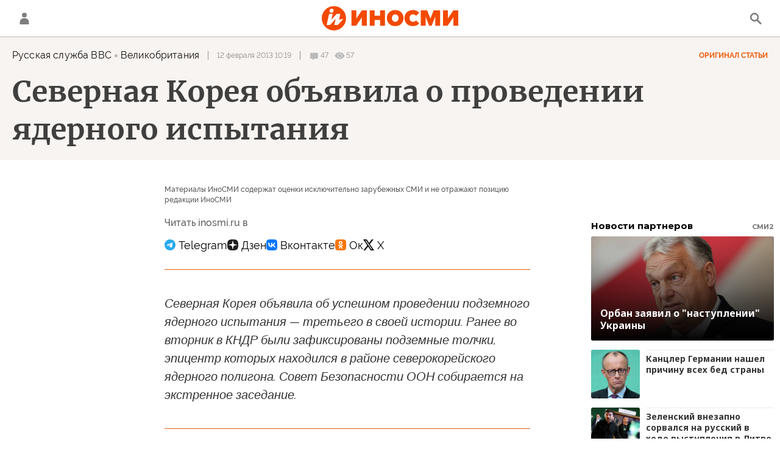

--- FILE ---
content_type: text/html; charset=utf-8
request_url: https://inosmi.ru/services/dynamics/20130212/205791427.html
body_size: 16335
content:
<div data-id="205791427" data-type="article" data-date="" data-chat-show="" data-chat-is-expired="1" data-remove-fat="0" data-adv-project="0"><div class="recommend" data-algorithm="" data-article-id="205791427"><div class="layout-article__over"><div class="layout-article__main"><div class="layout-article__600-align"><div class="recommend__title">
                                Рекомендуем
                                <div class="recommend__nav"><a class="recommend__nav-prev"><svg class="svg-icon"><use xmlns:xlink="http://www.w3.org/1999/xlink" xlink:href="#icon-left_single"></use></svg></a><div class="recommend__counter"></div><a class="recommend__nav-next"><svg class="svg-icon"><use xmlns:xlink="http://www.w3.org/1999/xlink" xlink:href="#icon-right_single"></use></svg></a></div></div></div></div></div><div class="recommend__set" data-origin-count="15"><div class="recommend__item" data-position="1" data-article-id="276834766" data-autofill="1"><div class="recommend__item-article" style="background: rgb(100,109,142)"><div class="recommend__item-image"><img media-type="ar4x3" data-crop-ratio="0.75" data-crop-width="360" data-crop-height="270" data-source-sid="rian_photo" alt="Флаг ЕС" title="Флаг ЕС" class=" lazyload" src="data:image/svg+xml,%3Csvg%20xmlns=%22http://www.w3.org/2000/svg%22%20width=%22360%22%20height=%22270%22%3E%3C/svg%3E%0A%20%20%20%20%20%20%20%20%20%20%20%20%20%20%20%20" data-src="https://cdnn1.inosmi.ru/img/07e6/0b/18/258184512_160:0:2889:2047_360x0_80_0_0_1b492ec5085754d37a2a7958ea2dd714.jpg"><div class="recommend__item-image-fade" style="border-color: rgb(100,109,142);                                     background-image: -webkit-gradient(linear, left top, left bottom, from(rgba(100,109,142,0)), to(rgba(100,109,142,1)));                                     background-image: -webkit-linear-gradient(rgba(100,109,142,0), rgba(100,109,142,1));                                     background-image: -moz-linear-gradient(rgba(100,109,142,0), rgba(100,109,142,1));                                     background-image: linear-gradient(rgba(100,109,142,0), rgba(100,109,142,1));"></div></div><a class="recommend__item-title" href="/20260127/indiya-276834766.html"><span>ЕС пытается отдалить Индию от Путина и Трампа</span></a></div></div><div class="recommend__item" data-position="2" data-article-id="276833426" data-autofill="2" data-has-banner="true"><div class="recommend__item-article" style="background: rgb(68,65,73)"><div class="recommend__item-image"><img media-type="ar4x3" data-crop-ratio="0.75" data-crop-width="360" data-crop-height="270" data-source-sid="reuters_photo" alt="Пункт безопасности в Киеве, установленный на случай отключения энергии и отопления в жилых домах." title="Пункт безопасности в Киеве, установленный на случай отключения энергии и отопления в жилых домах." class=" lazyload" src="data:image/svg+xml,%3Csvg%20xmlns=%22http://www.w3.org/2000/svg%22%20width=%22360%22%20height=%22270%22%3E%3C/svg%3E%0A%20%20%20%20%20%20%20%20%20%20%20%20%20%20%20%20" data-src="https://cdnn1.inosmi.ru/img/07ea/01/13/276674296_171:0:2900:2047_360x0_80_0_0_a5dde34e1fdca3dd35afd8f5c06a0621.jpg"><div class="recommend__item-image-fade" style="border-color: rgb(68,65,73);                                     background-image: -webkit-gradient(linear, left top, left bottom, from(rgba(68,65,73,0)), to(rgba(68,65,73,1)));                                     background-image: -webkit-linear-gradient(rgba(68,65,73,0), rgba(68,65,73,1));                                     background-image: -moz-linear-gradient(rgba(68,65,73,0), rgba(68,65,73,1));                                     background-image: linear-gradient(rgba(68,65,73,0), rgba(68,65,73,1));"></div></div><a class="recommend__item-title" href="/20260127/kiev-276833426.html"><span>Туалеты "как в селе": как Троещина рискует получить новую городскую проблему</span></a></div><aside><div class="recommend__item-banner"><div class="banner m-no-indent m-article-desktop" data-position="article_desktop_slider-1" data-changed-id="recommend_desktop_pos_1_205791427"><div class="banner__content"></div></div><div class="banner m-no-indent m-article-mobile" data-position="article_mobile_slider-1" data-changed-id="recommend_mobile_pos_1_205791427"><div class="banner__content"></div></div></div></aside></div><div class="recommend__item" data-position="3" data-article-id="276831997" data-autofill="3"><div class="recommend__item-article" style="background: rgb(46,38,31)"><div class="recommend__item-image"><img media-type="ar4x3" data-crop-ratio="0.75" data-crop-width="360" data-crop-height="270" data-source-sid="ap_photo" alt="Премьер-министр Польши Дональд Туск" title="Премьер-министр Польши Дональд Туск" class=" lazyload" src="data:image/svg+xml,%3Csvg%20xmlns=%22http://www.w3.org/2000/svg%22%20width=%22360%22%20height=%22270%22%3E%3C/svg%3E%0A%20%20%20%20%20%20%20%20%20%20%20%20%20%20%20%20" data-src="https://cdnn1.inosmi.ru/img/07e9/0c/16/276314239_170:0:2901:2048_360x0_80_0_0_fefdaeb1f35eb451049ea700a4d81665.jpg"><div class="recommend__item-image-fade" style="border-color: rgb(46,38,31);                                     background-image: -webkit-gradient(linear, left top, left bottom, from(rgba(46,38,31,0)), to(rgba(46,38,31,1)));                                     background-image: -webkit-linear-gradient(rgba(46,38,31,0), rgba(46,38,31,1));                                     background-image: -moz-linear-gradient(rgba(46,38,31,0), rgba(46,38,31,1));                                     background-image: linear-gradient(rgba(46,38,31,0), rgba(46,38,31,1));"></div></div><a class="recommend__item-title" href="/20260127/voyna-276831997.html"><span>Одна европейская страна призывает граждан собрать комплект из 21 предмета первой необходимости на случай третьей мировой войны — приводим полный список</span></a></div></div><div class="recommend__item" data-position="4" data-article-id="276830479" data-autofill="4"><div class="recommend__item-article" style="background: rgb(98,114,129)"><div class="recommend__item-image"><img media-type="ar4x3" data-crop-ratio="0.75" data-crop-width="360" data-crop-height="270" data-source-sid="ap_photo" alt="Женщина отдыхает на набережной Гдыни, Польша" title="Женщина отдыхает на набережной Гдыни, Польша" class=" lazyload" src="data:image/svg+xml,%3Csvg%20xmlns=%22http://www.w3.org/2000/svg%22%20width=%22360%22%20height=%22270%22%3E%3C/svg%3E%0A%20%20%20%20%20%20%20%20%20%20%20%20%20%20%20%20" data-src="https://cdnn1.inosmi.ru/img/07e6/07/08/254918129_182:0:2433:1688_360x0_80_0_0_16374180bdac406a6a36b995c3281821.jpg"><div class="recommend__item-image-fade" style="border-color: rgb(98,114,129);                                     background-image: -webkit-gradient(linear, left top, left bottom, from(rgba(98,114,129,0)), to(rgba(98,114,129,1)));                                     background-image: -webkit-linear-gradient(rgba(98,114,129,0), rgba(98,114,129,1));                                     background-image: -moz-linear-gradient(rgba(98,114,129,0), rgba(98,114,129,1));                                     background-image: linear-gradient(rgba(98,114,129,0), rgba(98,114,129,1));"></div></div><a class="recommend__item-title" href="/20260127/getero-fatalizm-276830479.html"><span>"Если ничего не изменится, все больше женщин будут терять интерес к мужчинам"</span></a></div></div><div class="recommend__item" data-position="5" data-article-id="276833730" data-autofill="5"><div class="recommend__item-article" style="background: rgb(34,34,34)"><div class="recommend__item-image"><img media-type="ar4x3" data-crop-ratio="0.75" data-crop-width="360" data-crop-height="270" data-source-sid="rian_photo" alt="Экран, транслирующий биржевые графики и диаграммы" title="Экран, транслирующий биржевые графики и диаграммы" class=" lazyload" src="data:image/svg+xml,%3Csvg%20xmlns=%22http://www.w3.org/2000/svg%22%20width=%22360%22%20height=%22270%22%3E%3C/svg%3E%0A%20%20%20%20%20%20%20%20%20%20%20%20%20%20%20%20" data-src="https://cdnn1.inosmi.ru/img/20114/68/201146856_0:0:2209:1657_360x0_80_0_0_4669fba7c250b5ccdc983d5bc5de9945.jpg"><div class="recommend__item-image-fade" style="border-color: rgb(34,34,34);                                     background-image: -webkit-gradient(linear, left top, left bottom, from(rgba(34,34,34,0)), to(rgba(34,34,34,1)));                                     background-image: -webkit-linear-gradient(rgba(34,34,34,0), rgba(34,34,34,1));                                     background-image: -moz-linear-gradient(rgba(34,34,34,0), rgba(34,34,34,1));                                     background-image: linear-gradient(rgba(34,34,34,0), rgba(34,34,34,1));"></div></div><a class="recommend__item-title" href="/20260127/tseny-276833730.html"><span>Предсказание от DeepSeek: Резкий рост цен на золото — это только начало! Подорожают также и другие 5 товаров </span></a></div></div><div class="recommend__item" data-position="6" data-article-id="276828862" data-autofill="6"><div class="recommend__item-article" style="background: rgb(73,66,67)"><div class="recommend__item-image"><img media-type="ar4x3" data-crop-ratio="0.75" data-crop-width="360" data-crop-height="270" data-source-sid="rian_photo" alt="Футбол. Товарищеский матч Россия – Гренада" title="Футбол. Товарищеский матч Россия – Гренада" class=" lazyload" src="data:image/svg+xml,%3Csvg%20xmlns=%22http://www.w3.org/2000/svg%22%20width=%22360%22%20height=%22270%22%3E%3C/svg%3E%0A%20%20%20%20%20%20%20%20%20%20%20%20%20%20%20%20" data-src="https://cdnn1.inosmi.ru/img/07ea/01/1b/276828543_101:0:2832:2048_360x0_80_0_0_960b435d956e9203206ea5f5c54af2f8.jpg"><div class="recommend__item-image-fade" style="border-color: rgb(73,66,67);                                     background-image: -webkit-gradient(linear, left top, left bottom, from(rgba(73,66,67,0)), to(rgba(73,66,67,1)));                                     background-image: -webkit-linear-gradient(rgba(73,66,67,0), rgba(73,66,67,1));                                     background-image: -moz-linear-gradient(rgba(73,66,67,0), rgba(73,66,67,1));                                     background-image: linear-gradient(rgba(73,66,67,0), rgba(73,66,67,1));"></div></div><a class="recommend__item-title" href="/20260127/sigma-boy-276828862.html"><span>Как русская безвкусица стала детским хитом</span></a></div></div><div class="recommend__item" data-position="7" data-article-id="276830171" data-autofill="7"><div class="recommend__item-article" style="background: rgb(80,100,125)"><div class="recommend__item-image"><img media-type="ar4x3" data-crop-ratio="0.75" data-crop-width="360" data-crop-height="270" data-source-sid="ap_photo" alt="Солдаты ВСУ на полигоне " title="Солдаты ВСУ на полигоне " class=" lazyload" src="data:image/svg+xml,%3Csvg%20xmlns=%22http://www.w3.org/2000/svg%22%20width=%22360%22%20height=%22270%22%3E%3C/svg%3E%0A%20%20%20%20%20%20%20%20%20%20%20%20%20%20%20%20" data-src="https://cdnn1.inosmi.ru/img/07e9/0b/13/275717753_138:0:2867:2047_360x0_80_0_0_6543721a60e7467c9f41c732975d3bac.jpg"><div class="recommend__item-image-fade" style="border-color: rgb(80,100,125);                                     background-image: -webkit-gradient(linear, left top, left bottom, from(rgba(80,100,125,0)), to(rgba(80,100,125,1)));                                     background-image: -webkit-linear-gradient(rgba(80,100,125,0), rgba(80,100,125,1));                                     background-image: -moz-linear-gradient(rgba(80,100,125,0), rgba(80,100,125,1));                                     background-image: linear-gradient(rgba(80,100,125,0), rgba(80,100,125,1));"></div></div><a class="recommend__item-title" href="/20260127/donbass-276830171.html"><span>Украина: по словам Трампа, "конфликт должен закончиться". Цель, которой невозможно достичь?</span></a></div></div><div class="recommend__item" data-position="8" data-article-id="276830860" data-autofill="8"><div class="recommend__item-article" style="background: rgb(117,120,132)"><div class="recommend__item-image"><img media-type="ar4x3" data-crop-ratio="0.75" data-crop-width="360" data-crop-height="270" data-source-sid="ap_photo" alt="Военные держат флаг Европейского союза в Страсбурге, Франция" title="Военные держат флаг Европейского союза в Страсбурге, Франция" class=" lazyload" src="data:image/svg+xml,%3Csvg%20xmlns=%22http://www.w3.org/2000/svg%22%20width=%22360%22%20height=%22270%22%3E%3C/svg%3E%0A%20%20%20%20%20%20%20%20%20%20%20%20%20%20%20%20" data-src="https://cdnn1.inosmi.ru/img/07e9/0a/0d/275127170_51:0:2782:2048_360x0_80_0_0_6e04a7818db3456c56310e881cacb009.jpg"><div class="recommend__item-image-fade" style="border-color: rgb(117,120,132);                                     background-image: -webkit-gradient(linear, left top, left bottom, from(rgba(117,120,132,0)), to(rgba(117,120,132,1)));                                     background-image: -webkit-linear-gradient(rgba(117,120,132,0), rgba(117,120,132,1));                                     background-image: -moz-linear-gradient(rgba(117,120,132,0), rgba(117,120,132,1));                                     background-image: linear-gradient(rgba(117,120,132,0), rgba(117,120,132,1));"></div></div><a class="recommend__item-title" href="/20260127/nato-276830860.html"><span>Германия готовится к нападению России на блок НАТО: осталось всего два года</span></a></div></div><div class="recommend__item" data-position="9" data-article-id="276831542" data-autofill="9"><div class="recommend__item-article" style="background: rgb(88,88,73)"><div class="recommend__item-image"><img media-type="ar4x3" data-crop-ratio="0.75" data-crop-width="360" data-crop-height="270" data-source-sid="rian_photo" alt="Празднование Дня города в Москве" title="Празднование Дня города в Москве" class=" lazyload" src="data:image/svg+xml,%3Csvg%20xmlns=%22http://www.w3.org/2000/svg%22%20width=%22360%22%20height=%22270%22%3E%3C/svg%3E%0A%20%20%20%20%20%20%20%20%20%20%20%20%20%20%20%20" data-src="https://cdnn1.inosmi.ru/img/07e9/0b/1d/275881664_58:0:2789:2048_360x0_80_0_0_6c9c5b5e7df7444d2222b2ce2b0ae443.jpg"><div class="recommend__item-image-fade" style="border-color: rgb(88,88,73);                                     background-image: -webkit-gradient(linear, left top, left bottom, from(rgba(88,88,73,0)), to(rgba(88,88,73,1)));                                     background-image: -webkit-linear-gradient(rgba(88,88,73,0), rgba(88,88,73,1));                                     background-image: -moz-linear-gradient(rgba(88,88,73,0), rgba(88,88,73,1));                                     background-image: linear-gradient(rgba(88,88,73,0), rgba(88,88,73,1));"></div></div><a class="recommend__item-title" href="/20260127/dolina-276831542.html"><span>И в Латвии?! У Ларисы Долиной могут конфисковать две квартиры в Юрмале</span></a></div></div><div class="recommend__item" data-position="10" data-article-id="276828731" data-autofill="10"><div class="recommend__item-article" style="background: rgb(34,34,34)"><div class="recommend__item-image"><img media-type="ar4x3" data-crop-ratio="0.75" data-crop-width="360" data-crop-height="270" data-source-sid="rian_photo" alt="Авиабаза Хмеймим в Сирии" title="Авиабаза Хмеймим в Сирии" class=" lazyload" src="data:image/svg+xml,%3Csvg%20xmlns=%22http://www.w3.org/2000/svg%22%20width=%22360%22%20height=%22270%22%3E%3C/svg%3E%0A%20%20%20%20%20%20%20%20%20%20%20%20%20%20%20%20" data-src="https://cdnn1.inosmi.ru/img/23571/23/235712375_291:0:3022:2048_360x0_80_0_0_7b1f42a01001b6fb478d78242f0c2af6.jpg"><div class="recommend__item-image-fade" style="border-color: rgb(34,34,34);                                     background-image: -webkit-gradient(linear, left top, left bottom, from(rgba(34,34,34,0)), to(rgba(34,34,34,1)));                                     background-image: -webkit-linear-gradient(rgba(34,34,34,0), rgba(34,34,34,1));                                     background-image: -moz-linear-gradient(rgba(34,34,34,0), rgba(34,34,34,1));                                     background-image: linear-gradient(rgba(34,34,34,0), rgba(34,34,34,1));"></div></div><a class="recommend__item-title" href="/20260127/kamyshly-276828731.html"><span>Кошмар Зеленского сбывается</span></a></div></div><div class="recommend__item" data-position="11" data-article-id="276829025" data-autofill="11"><div class="recommend__item-article" style="background: rgb(148,149,144)"><div class="recommend__item-image"><img media-type="ar4x3" data-crop-ratio="0.75" data-crop-width="360" data-crop-height="270" data-source-sid="rian_photo" alt="Боевая работа расчета БПЛА на Купянском участке фронта" title="Боевая работа расчета БПЛА на Купянском участке фронта" class=" lazyload" src="data:image/svg+xml,%3Csvg%20xmlns=%22http://www.w3.org/2000/svg%22%20width=%22360%22%20height=%22270%22%3E%3C/svg%3E%0A%20%20%20%20%20%20%20%20%20%20%20%20%20%20%20%20" data-src="https://cdnn1.inosmi.ru/img/07e9/0c/12/276216112_342:0:3071:2047_360x0_80_0_0_24826a5463fc18725436ba0319ff58e7.jpg"><div class="recommend__item-image-fade" style="border-color: rgb(148,149,144);                                     background-image: -webkit-gradient(linear, left top, left bottom, from(rgba(148,149,144,0)), to(rgba(148,149,144,1)));                                     background-image: -webkit-linear-gradient(rgba(148,149,144,0), rgba(148,149,144,1));                                     background-image: -moz-linear-gradient(rgba(148,149,144,0), rgba(148,149,144,1));                                     background-image: linear-gradient(rgba(148,149,144,0), rgba(148,149,144,1));"></div></div><a class="recommend__item-title" href="/20260127/ukraina-276829025.html"><span>В прошлом году ВСУ "уничтожили свыше 80% целей": по российским войскам было нанесено 820 тысяч ударов беспилотников</span></a></div></div><div class="recommend__item" data-position="12" data-article-id="276826857" data-autofill="12"><div class="recommend__item-article" style="background: rgb(104,87,47)"><div class="recommend__item-image"><img media-type="ar4x3" data-crop-ratio="0.75" data-crop-width="360" data-crop-height="270" data-source-sid="rian_photo" alt="Боевая работа расчета пушки 2С5 Гиацинт-С группировки Центр на Красноармейском направлении" title="Боевая работа расчета пушки 2С5 Гиацинт-С группировки Центр на Красноармейском направлении" class=" lazyload" src="data:image/svg+xml,%3Csvg%20xmlns=%22http://www.w3.org/2000/svg%22%20width=%22360%22%20height=%22270%22%3E%3C/svg%3E%0A%20%20%20%20%20%20%20%20%20%20%20%20%20%20%20%20" data-src="https://cdnn1.inosmi.ru/img/07e8/0c/14/271248216_129:0:2858:2047_360x0_80_0_0_008c04c915a93b98218e6ef5c65d056b.jpg"><div class="recommend__item-image-fade" style="border-color: rgb(104,87,47);                                     background-image: -webkit-gradient(linear, left top, left bottom, from(rgba(104,87,47,0)), to(rgba(104,87,47,1)));                                     background-image: -webkit-linear-gradient(rgba(104,87,47,0), rgba(104,87,47,1));                                     background-image: -moz-linear-gradient(rgba(104,87,47,0), rgba(104,87,47,1));                                     background-image: linear-gradient(rgba(104,87,47,0), rgba(104,87,47,1));"></div></div><a class="recommend__item-title" href="/20260127/geran-276826857.html"><span>Беспрецедентным ударом в тыл российские “Герани” уничтожили драгоценные вертолеты ВСУ</span></a></div></div><div class="recommend__item" data-position="13" data-article-id="276826609" data-autofill="13"><div class="recommend__item-article" style="background: rgb(121,114,78)"><div class="recommend__item-image"><img media-type="ar4x3" data-crop-ratio="0.75" data-crop-width="360" data-crop-height="270" data-source-sid="rian_photo" alt="Производство золотых слитков на заводе Красцветмет" title="Производство золотых слитков на заводе Красцветмет" class=" lazyload" src="data:image/svg+xml,%3Csvg%20xmlns=%22http://www.w3.org/2000/svg%22%20width=%22360%22%20height=%22270%22%3E%3C/svg%3E%0A%20%20%20%20%20%20%20%20%20%20%20%20%20%20%20%20" data-src="https://cdnn1.inosmi.ru/img/07e6/06/01/254378297_318:0:3049:2048_360x0_80_0_0_95d7296cc4b782f3cc1f8405bbc5d2c8.jpg"><div class="recommend__item-image-fade" style="border-color: rgb(121,114,78);                                     background-image: -webkit-gradient(linear, left top, left bottom, from(rgba(121,114,78,0)), to(rgba(121,114,78,1)));                                     background-image: -webkit-linear-gradient(rgba(121,114,78,0), rgba(121,114,78,1));                                     background-image: -moz-linear-gradient(rgba(121,114,78,0), rgba(121,114,78,1));                                     background-image: linear-gradient(rgba(121,114,78,0), rgba(121,114,78,1));"></div></div><a class="recommend__item-title" href="/20260127/zoloto-276826609.html"><span>Золото пробило отметку 5000 долларов: аналитики делают сенсационный долгосрочный прогноз</span></a></div></div><div class="recommend__item" data-position="14" data-article-id="276824443" data-autofill="14"><div class="recommend__item-article" style="background: rgb(122,128,129)"><div class="recommend__item-image"><img media-type="ar4x3" data-crop-ratio="0.75" data-crop-width="360" data-crop-height="270" data-source-sid="" alt="Это было страшно: австралиец в шоке от Парижа" title="Это было страшно: австралиец в шоке от Парижа" class=" lazyload" src="data:image/svg+xml,%3Csvg%20xmlns=%22http://www.w3.org/2000/svg%22%20width=%22360%22%20height=%22270%22%3E%3C/svg%3E%0A%20%20%20%20%20%20%20%20%20%20%20%20%20%20%20%20" data-src="https://cdnn1.inosmi.ru/img/07ea/01/1b/276827748_121:0:1081:720_360x0_80_0_0_66bfa23823d42e635375f5cecb2b95bb.jpg"><div class="recommend__item-image-fade" style="border-color: rgb(122,128,129);                                     background-image: -webkit-gradient(linear, left top, left bottom, from(rgba(122,128,129,0)), to(rgba(122,128,129,1)));                                     background-image: -webkit-linear-gradient(rgba(122,128,129,0), rgba(122,128,129,1));                                     background-image: -moz-linear-gradient(rgba(122,128,129,0), rgba(122,128,129,1));                                     background-image: linear-gradient(rgba(122,128,129,0), rgba(122,128,129,1));"></div></div><a class="recommend__item-title" href="/20260127/parizh-276824443.html"><span>Прогулка по парижскому гетто</span></a></div></div><div class="recommend__item" data-position="15" data-article-id="276827373" data-autofill="15"><div class="recommend__item-article" style="background: rgb(34,34,34)"><div class="recommend__item-image"><img media-type="ar4x3" data-crop-ratio="0.75" data-crop-width="360" data-crop-height="270" data-source-sid="ap_photo" alt="Французские солдаты патрулируют Елисейские поля  " title="Французские солдаты патрулируют Елисейские поля  " class=" lazyload" src="data:image/svg+xml,%3Csvg%20xmlns=%22http://www.w3.org/2000/svg%22%20width=%22360%22%20height=%22270%22%3E%3C/svg%3E%0A%20%20%20%20%20%20%20%20%20%20%20%20%20%20%20%20" data-src="https://cdnn1.inosmi.ru/img/23447/27/234472707_112:0:1889:1333_360x0_80_0_0_57b22a80abcc56b824835365f84b5cbb.jpg"><div class="recommend__item-image-fade" style="border-color: rgb(34,34,34);                                     background-image: -webkit-gradient(linear, left top, left bottom, from(rgba(34,34,34,0)), to(rgba(34,34,34,1)));                                     background-image: -webkit-linear-gradient(rgba(34,34,34,0), rgba(34,34,34,1));                                     background-image: -moz-linear-gradient(rgba(34,34,34,0), rgba(34,34,34,1));                                     background-image: linear-gradient(rgba(34,34,34,0), rgba(34,34,34,1));"></div></div><a class="recommend__item-title" href="/20260127/frantsiya-276827373.html"><span>"Европейцы могут и должны сами позаботиться о своей безопасности", — заверил Жан-Ноэль Барро в ответ на заявление главы НАТО</span></a></div></div></div></div><span class="statistic"><span class="statistic__item m-comments js__toggle-chat-article" data-article-id="205791427"><i><svg class="svg-icon"><use xmlns:xlink="http://www.w3.org/1999/xlink" xlink:href="#icon-comment_small"></use></svg></i><span>47</span></span><span class="statistic__item m-views" data-article-id="205791427"><i><svg class="svg-icon"><use xmlns:xlink="http://www.w3.org/1999/xlink" xlink:href="#icon-views_small"></use></svg></i><span>57</span></span></span><div class="article__userbar-table"><div class="article__userbar-item m-emoji"><div class="article__userbar-emoji"><div class="emoji" data-id="205791427"><a href="#" data-type="s1" data-title="Нравится" data-id="205791427" class="emoji-item m-type-s1"><i><svg class="svg-icon"><use xmlns:xlink="http://www.w3.org/1999/xlink" xlink:href="#like"></use></svg></i><span class="m-value">0</span></a><a href="#" class="emoji-item m-type-s6" data-type="s6" data-title="Не нравится" data-id="205791427"><i><svg class="svg-icon"><use xmlns:xlink="http://www.w3.org/1999/xlink" xlink:href="#dislike"></use></svg></i><span class="m-value">0</span></a><a href="#" class="emoji-item m-type-s2" data-type="s2" data-title="Ха-Ха" data-id="205791427"><i><svg class="svg-icon"><use xmlns:xlink="http://www.w3.org/1999/xlink" xlink:href="#haha"></use></svg></i><span class="m-value">0</span></a><a href="#" class="emoji-item m-type-s3" data-type="s3" data-title="Удивительно" data-id="205791427"><i><svg class="svg-icon"><use xmlns:xlink="http://www.w3.org/1999/xlink" xlink:href="#wow"></use></svg></i><span class="m-value">0</span></a><a href="#" class="emoji-item m-type-s4" data-type="s4" data-title="Грустно" data-id="205791427"><i><svg class="svg-icon"><use xmlns:xlink="http://www.w3.org/1999/xlink" xlink:href="#sad"></use></svg></i><span class="m-value">0</span></a><a href="#" class="emoji-item m-type-s5" data-type="s5" data-title="Возмутительно" data-id="205791427"><i><svg class="svg-icon"><use xmlns:xlink="http://www.w3.org/1999/xlink" xlink:href="#angry"></use></svg></i><span class="m-value">0</span></a></div></div></div></div><div class="comments"><div class="comments__header"><div class="comments__title">Обсуждение<div class="comments__total">
                            Комментариев:
                            47</div></div><a class="comments__rules" href="/docs/comments.html" target="_blank">Правила</a></div><div class="comments__content"><div class="comments__top"><div class="comments__expired">
			
                Эта статья опубликована более, чем 24 часа назад, а значит, она недоступна для комментирования. Новые материалы вы можете найти на <a href="/">главной странице</a>.
			
		</div></div><div class="comments__list" itemscope="" itemtype="http://schema.org/UserComments"><div class="comments__item" data-id="564c35c4412ebcca1d74a5a3" data-user_id="564c23a9412ebc1f22e398c9" data-article_id="205791427"><div class="comments__item-header"><div class="comments__item-image"><svg viewbox="0 0 100 100" class="avatar"><rect x="0" y="0" width="100" height="100" fill="url(#avatar_8)"></rect><text fill="#ffffff" font-size="45" font-family="Raleway" y="65" transform="translate(50)"><tspan x="0" text-anchor="middle">s</tspan></text></svg></div><div class="comments__item-name">samgasi1</div><div class="comments__item-date">12 февраля 2013, 10:37</div><div class="comments__item-likes"><span class="m-count"></span><span class="m-like" data-code="s1"></span><span class="m-dislike" data-code="s4"></span></div></div><div class="comments__item-body">Предчувствуя возгласы упрекает... Лучше бы народ накормили... Посмотрите фильм Пересечение, всем советую...</div><div class="comments__item-footer"><div class="comments__item-more"><svg class="svg-icon"><use xmlns:xlink="http://www.w3.org/1999/xlink" xlink:href="#icon-more"></use></svg></div><a class="comments__btn-expand">Раскрыть ветку</a></div></div><div class="comments__item-branch"><div class="comments__item" data-id="564c35c5412ebcca1d74a719" data-user_id="564c23d2412ebc1f22e42900" data-article_id="205791427"><div class="comments__item-header"><div class="comments__item-image"><svg viewbox="0 0 100 100" class="avatar"><rect x="0" y="0" width="100" height="100" fill="url(#avatar_7)"></rect><text fill="#ffffff" font-size="45" font-family="Raleway" y="65" transform="translate(50)"><tspan x="0" text-anchor="middle">в</tspan></text></svg></div><div class="comments__item-name">варвар1</div><div class="comments__item-date">12 февраля 2013, 13:38</div><div class="comments__item-likes"><span class="m-count"></span><span class="m-like" data-code="s1"></span><span class="m-dislike" data-code="s4"></span></div></div><div class="comments__item-body">Лучше бы народ накормили. Говорят Кадафи не плохо кормил свои народ?!  Но в итоге, скоро мы увидим, как ливийцы пожирают друг, друга</div><div class="comments__item-footer"><div class="comments__item-more"><svg class="svg-icon"><use xmlns:xlink="http://www.w3.org/1999/xlink" xlink:href="#icon-more"></use></svg></div></div></div><div class="comments__item-branch"><div class="comments__item" data-id="564c35c5412ebcca1d74a7b5" data-user_id="564c23d5412ebc1f22e4327d" data-article_id="205791427"><div class="comments__item-header"><div class="comments__item-image"><svg viewbox="0 0 100 100" class="avatar"><rect x="0" y="0" width="100" height="100" fill="url(#avatar_2)"></rect><text fill="#ffffff" font-size="45" font-family="Raleway" y="65" transform="translate(50)"><tspan x="0" text-anchor="middle">о</tspan></text></svg></div><div class="comments__item-name">ой</div><div class="comments__item-date">12 февраля 2013, 14:18</div><div class="comments__item-likes"><span class="m-count"></span><span class="m-like" data-code="s1"></span><span class="m-dislike" data-code="s4"></span></div></div><div class="comments__item-body">говорят, да, оказывается, эффективней самого себя кормить, а не ждать, пока накормят</div><div class="comments__item-footer"><div class="comments__item-more"><svg class="svg-icon"><use xmlns:xlink="http://www.w3.org/1999/xlink" xlink:href="#icon-more"></use></svg></div></div></div><div class="comments__item-branch"><div class="comments__item" data-id="564c35cd412ebcca1d74b3b6" data-user_id="564c23d8412ebc1f22e43e64" data-article_id="205791427"><div class="comments__item-header"><div class="comments__item-image"><svg viewbox="0 0 100 100" class="avatar"><rect x="0" y="0" width="100" height="100" fill="url(#avatar_3)"></rect><text fill="#ffffff" font-size="45" font-family="Raleway" y="65" transform="translate(50)"><tspan x="0" text-anchor="middle">N</tspan></text></svg></div><div class="comments__item-name">N99</div><div class="comments__item-date">13 февраля 2013, 17:12</div><div class="comments__item-likes"><span class="m-count"></span><span class="m-like" data-code="s1"></span><span class="m-dislike" data-code="s4"></span></div></div><div class="comments__item-body">В том то и дело, что ливийский народ себя кормил,- как его успехи?</div><div class="comments__item-footer"><div class="comments__item-more"><svg class="svg-icon"><use xmlns:xlink="http://www.w3.org/1999/xlink" xlink:href="#icon-more"></use></svg></div></div></div></div></div></div><div class="comments__item" data-id="564c35c4412ebcca1d74a5ac" data-user_id="564c2408412ebc1f22e4ec3a" data-article_id="205791427"><div class="comments__item-header"><div class="comments__item-image"><svg viewbox="0 0 100 100" class="avatar"><rect x="0" y="0" width="100" height="100" fill="url(#avatar_5)"></rect><text fill="#ffffff" font-size="45" font-family="Raleway" y="65" transform="translate(50)"><tspan x="0" text-anchor="middle">K</tspan></text></svg></div><div class="comments__item-name">Karim</div><div class="comments__item-date">12 февраля 2013, 10:43</div><div class="comments__item-likes"><span class="m-count"></span><span class="m-like" data-code="s1"></span><span class="m-dislike" data-code="s4"></span></div></div><div class="comments__item-body">все облом демократизаторам у ирана яо, наверно, тоже есть, так что будем все жить тихо и мирно со взаимоуважением</div><div class="comments__item-footer"><div class="comments__item-more"><svg class="svg-icon"><use xmlns:xlink="http://www.w3.org/1999/xlink" xlink:href="#icon-more"></use></svg></div><a class="comments__btn-expand">Раскрыть ветку</a></div></div><div class="comments__item-branch"><div class="comments__item" data-id="564c35c5412ebcca1d74a640" data-user_id="564c23d5412ebc1f22e4327d" data-article_id="205791427"><div class="comments__item-header"><div class="comments__item-image"><svg viewbox="0 0 100 100" class="avatar"><rect x="0" y="0" width="100" height="100" fill="url(#avatar_2)"></rect><text fill="#ffffff" font-size="45" font-family="Raleway" y="65" transform="translate(50)"><tspan x="0" text-anchor="middle">о</tspan></text></svg></div><div class="comments__item-name">ой</div><div class="comments__item-date">12 февраля 2013, 12:11</div><div class="comments__item-likes"><span class="m-count"></span><span class="m-like" data-code="s1"></span><span class="m-dislike" data-code="s4"></span></div></div><div class="comments__item-body">нет. будете жить возле фанатиков с ядерным оружием</div><div class="comments__item-footer"><div class="comments__item-more"><svg class="svg-icon"><use xmlns:xlink="http://www.w3.org/1999/xlink" xlink:href="#icon-more"></use></svg></div></div></div><div class="comments__item-branch"><div class="comments__item" data-id="564c35c5412ebcca1d74a658" data-user_id="564c2405412ebc1f22e4e1de" data-article_id="205791427"><div class="comments__item-header"><div class="comments__item-image"><svg viewbox="0 0 100 100" class="avatar"><rect x="0" y="0" width="100" height="100" fill="url(#avatar_5)"></rect><text fill="#ffffff" font-size="45" font-family="Raleway" y="65" transform="translate(50)"><tspan x="0" text-anchor="middle">m</tspan></text></svg></div><div class="comments__item-name">mov64</div><div class="comments__item-date">12 февраля 2013, 12:22</div><div class="comments__item-likes"><span class="m-count"></span><span class="m-like" data-code="s1"></span><span class="m-dislike" data-code="s4"></span></div></div><div class="comments__item-body">да, блин, мы уже скоро 70 лет живем с фанатиками с ядерной бомбой на одной планете. "остановите Землю, я сойду"</div><div class="comments__item-footer"><div class="comments__item-more"><svg class="svg-icon"><use xmlns:xlink="http://www.w3.org/1999/xlink" xlink:href="#icon-more"></use></svg></div></div></div><div class="comments__item-branch"><div class="comments__item" data-id="564c35c5412ebcca1d74a672" data-user_id="564c23d5412ebc1f22e4327d" data-article_id="205791427"><div class="comments__item-header"><div class="comments__item-image"><svg viewbox="0 0 100 100" class="avatar"><rect x="0" y="0" width="100" height="100" fill="url(#avatar_2)"></rect><text fill="#ffffff" font-size="45" font-family="Raleway" y="65" transform="translate(50)"><tspan x="0" text-anchor="middle">о</tspan></text></svg></div><div class="comments__item-name">ой</div><div class="comments__item-date">12 февраля 2013, 12:34</div><div class="comments__item-likes"><span class="m-count"></span><span class="m-like" data-code="s1"></span><span class="m-dislike" data-code="s4"></span></div></div><div class="comments__item-body">Нет, вы проспали последние 30 лет развития Китая. Они со времен Дэн Сяопина не фанатики.</div><div class="comments__item-footer"><div class="comments__item-more"><svg class="svg-icon"><use xmlns:xlink="http://www.w3.org/1999/xlink" xlink:href="#icon-more"></use></svg></div></div></div><div class="comments__item-branch"><div class="comments__item" data-id="564c35c5412ebcca1d74a67c" data-user_id="564c23aa412ebc1f22e39ac0" data-article_id="205791427"><div class="comments__item-header"><div class="comments__item-image"><svg viewbox="0 0 100 100" class="avatar"><rect x="0" y="0" width="100" height="100" fill="url(#avatar_2)"></rect><text fill="#ffffff" font-size="45" font-family="Raleway" y="65" transform="translate(50)"><tspan x="0" text-anchor="middle">Ач</tspan></text></svg></div><div class="comments__item-name">А чем вы тут занимаетесь?</div><div class="comments__item-date">12 февраля 2013, 12:38</div><div class="comments__item-likes"><span class="m-count"></span><span class="m-like" data-code="s1"></span><span class="m-dislike" data-code="s4"></span></div></div><div class="comments__item-body">Так он не про китайцев. Хотя кому это объясняю, бесполезно.</div><div class="comments__item-footer"><div class="comments__item-more"><svg class="svg-icon"><use xmlns:xlink="http://www.w3.org/1999/xlink" xlink:href="#icon-more"></use></svg></div></div></div><div class="comments__item-branch"><div class="comments__item" data-id="564c35c5412ebcca1d74a79a" data-user_id="564c23d5412ebc1f22e4327d" data-article_id="205791427"><div class="comments__item-header"><div class="comments__item-image"><svg viewbox="0 0 100 100" class="avatar"><rect x="0" y="0" width="100" height="100" fill="url(#avatar_2)"></rect><text fill="#ffffff" font-size="45" font-family="Raleway" y="65" transform="translate(50)"><tspan x="0" text-anchor="middle">о</tspan></text></svg></div><div class="comments__item-name">ой</div><div class="comments__item-date">12 февраля 2013, 14:12</div><div class="comments__item-likes"><span class="m-count"></span><span class="m-like" data-code="s1"></span><span class="m-dislike" data-code="s4"></span></div></div><div class="comments__item-body">ааа про своих коммунистов, так бы сразу и сказали)</div><div class="comments__item-footer"><div class="comments__item-more"><svg class="svg-icon"><use xmlns:xlink="http://www.w3.org/1999/xlink" xlink:href="#icon-more"></use></svg></div></div></div></div></div></div><div class="comments__item" data-id="564c35c5412ebcca1d74a677" data-user_id="564c2408412ebc1f22e4ec3a" data-article_id="205791427"><div class="comments__item-header"><div class="comments__item-image"><svg viewbox="0 0 100 100" class="avatar"><rect x="0" y="0" width="100" height="100" fill="url(#avatar_5)"></rect><text fill="#ffffff" font-size="45" font-family="Raleway" y="65" transform="translate(50)"><tspan x="0" text-anchor="middle">K</tspan></text></svg></div><div class="comments__item-name">Karim</div><div class="comments__item-date">12 февраля 2013, 12:35</div><div class="comments__item-likes"><span class="m-count"></span><span class="m-like" data-code="s1"></span><span class="m-dislike" data-code="s4"></span></div></div><div class="comments__item-body">напомните, пожалуйста. планы стран по использованию омп и факты его использования ...</div><div class="comments__item-footer"><div class="comments__item-more"><svg class="svg-icon"><use xmlns:xlink="http://www.w3.org/1999/xlink" xlink:href="#icon-more"></use></svg></div></div></div><div class="comments__item-branch"><div class="comments__item" data-id="564c35c5412ebcca1d74a7a1" data-user_id="564c23d5412ebc1f22e4327d" data-article_id="205791427"><div class="comments__item-header"><div class="comments__item-image"><svg viewbox="0 0 100 100" class="avatar"><rect x="0" y="0" width="100" height="100" fill="url(#avatar_2)"></rect><text fill="#ffffff" font-size="45" font-family="Raleway" y="65" transform="translate(50)"><tspan x="0" text-anchor="middle">о</tspan></text></svg></div><div class="comments__item-name">ой</div><div class="comments__item-date">12 февраля 2013, 14:14</div><div class="comments__item-likes"><span class="m-count"></span><span class="m-like" data-code="s1"></span><span class="m-dislike" data-code="s4"></span></div></div><div class="comments__item-body">я говорил не о планах использования, а о наличии у фанатиков, будь то религиозных (Иран) или чухче (КНДР) яо. а дать психу оружие - вещь неприятная. Тем более эти психи географически ближе к России. А политические отношения вещь непостоянная.</div><div class="comments__item-footer"><div class="comments__item-more"><svg class="svg-icon"><use xmlns:xlink="http://www.w3.org/1999/xlink" xlink:href="#icon-more"></use></svg></div></div></div></div><div class="comments__item" data-id="564c35c5412ebcca1d74a727" data-user_id="564c23d2412ebc1f22e42900" data-article_id="205791427"><div class="comments__item-header"><div class="comments__item-image"><svg viewbox="0 0 100 100" class="avatar"><rect x="0" y="0" width="100" height="100" fill="url(#avatar_7)"></rect><text fill="#ffffff" font-size="45" font-family="Raleway" y="65" transform="translate(50)"><tspan x="0" text-anchor="middle">в</tspan></text></svg></div><div class="comments__item-name">варвар1</div><div class="comments__item-date">12 февраля 2013, 13:40</div><div class="comments__item-likes"><span class="m-count"></span><span class="m-like" data-code="s1"></span><span class="m-dislike" data-code="s4"></span></div></div><div class="comments__item-body">будете жить возле фанатиков с ядерным оружием Мексиканцы же живут! А нам чё не жить?</div><div class="comments__item-footer"><div class="comments__item-more"><svg class="svg-icon"><use xmlns:xlink="http://www.w3.org/1999/xlink" xlink:href="#icon-more"></use></svg></div></div></div><div class="comments__item-branch"><div class="comments__item" data-id="564c35c5412ebcca1d74a7b0" data-user_id="564c23d5412ebc1f22e4327d" data-article_id="205791427"><div class="comments__item-header"><div class="comments__item-image"><svg viewbox="0 0 100 100" class="avatar"><rect x="0" y="0" width="100" height="100" fill="url(#avatar_2)"></rect><text fill="#ffffff" font-size="45" font-family="Raleway" y="65" transform="translate(50)"><tspan x="0" text-anchor="middle">о</tspan></text></svg></div><div class="comments__item-name">ой</div><div class="comments__item-date">12 февраля 2013, 14:17</div><div class="comments__item-likes"><span class="m-count"></span><span class="m-like" data-code="s1"></span><span class="m-dislike" data-code="s4"></span></div></div><div class="comments__item-body">фанатики не производят для людей. а мексиканцы нищеброды</div><div class="comments__item-footer"><div class="comments__item-more"><svg class="svg-icon"><use xmlns:xlink="http://www.w3.org/1999/xlink" xlink:href="#icon-more"></use></svg></div></div></div></div><div class="comments__item" data-id="564c35c8412ebcca1d74aa9b" data-user_id="564c23bd412ebc1f22e3e082" data-article_id="205791427"><div class="comments__item-header"><div class="comments__item-image"><svg viewbox="0 0 100 100" class="avatar"><rect x="0" y="0" width="100" height="100" fill="url(#avatar_8)"></rect><text fill="#ffffff" font-size="45" font-family="Raleway" y="65" transform="translate(50)"><tspan x="0" text-anchor="middle">g</tspan></text></svg></div><div class="comments__item-name">grease77</div><div class="comments__item-date">12 февраля 2013, 17:42</div><div class="comments__item-likes"><span class="m-count"></span><span class="m-like" data-code="s1"></span><span class="m-dislike" data-code="s4"></span></div></div><div class="comments__item-body">не пугайте маца в рот не лезет</div><div class="comments__item-footer"><div class="comments__item-more"><svg class="svg-icon"><use xmlns:xlink="http://www.w3.org/1999/xlink" xlink:href="#icon-more"></use></svg></div></div></div></div></div><div class="comments__item" data-id="564c35c4412ebcca1d74a5d4" data-user_id="564c23e1412ebc1f22e45e63" data-article_id="205791427"><div class="comments__item-header"><div class="comments__item-image"><svg viewbox="0 0 100 100" class="avatar"><rect x="0" y="0" width="100" height="100" fill="url(#avatar_5)"></rect><text fill="#ffffff" font-size="45" font-family="Raleway" y="65" transform="translate(50)"><tspan x="0" text-anchor="middle">t</tspan></text></svg></div><div class="comments__item-name">tipus</div><div class="comments__item-date">12 февраля 2013, 11:14</div><div class="comments__item-likes"><span class="m-count"></span><span class="m-like" data-code="s1"></span><span class="m-dislike" data-code="s4"></span></div></div><div class="comments__item-body">что-то мне кажется, что речь Обамы о ядерном разоружении и корейские ядерные испытания взаимосвязаны</div><div class="comments__item-footer"><div class="comments__item-more"><svg class="svg-icon"><use xmlns:xlink="http://www.w3.org/1999/xlink" xlink:href="#icon-more"></use></svg></div><a class="comments__btn-expand">Раскрыть ветку</a></div></div><div class="comments__item-branch"><div class="comments__item" data-id="564c35c6412ebcca1d74a89c" data-user_id="564c2407412ebc1f22e4e797" data-article_id="205791427"><div class="comments__item-header"><div class="comments__item-image"><img src="https://cdnn1.inosmi.ru/userpic/564c2407412ebc1f22e4e797.png?1452521063" alt=""></div><div class="comments__item-name"> </div><div class="comments__item-date">12 февраля 2013, 15:16</div><div class="comments__item-likes"><span class="m-count"></span><span class="m-like" data-code="s1"></span><span class="m-dislike" data-code="s4"></span></div></div><div class="comments__item-body">Это жжжжж - неспроста... )))</div><div class="comments__item-footer"><div class="comments__item-more"><svg class="svg-icon"><use xmlns:xlink="http://www.w3.org/1999/xlink" xlink:href="#icon-more"></use></svg></div></div></div></div><div class="comments__item" data-id="564c35c5412ebcca1d74a619" data-user_id="564c23ac412ebc1f22e3a205" data-article_id="205791427"><div class="comments__item-header"><div class="comments__item-image"><svg viewbox="0 0 100 100" class="avatar"><rect x="0" y="0" width="100" height="100" fill="url(#avatar_2)"></rect><text fill="#ffffff" font-size="45" font-family="Raleway" y="65" transform="translate(50)"><tspan x="0" text-anchor="middle">Т</tspan></text></svg></div><div class="comments__item-name">ТН</div><div class="comments__item-date">12 февраля 2013, 11:52</div><div class="comments__item-likes"><span class="m-count"></span><span class="m-like" data-code="s1"></span><span class="m-dislike" data-code="s4"></span></div></div><div class="comments__item-body">Соединенные Штаты, Южная Корея и Япония призывали Северную Корею не проводить новое ядерное испытание. Ближайший союзник КНДР, Китай, также призывал к сдержанности.  Читать далее:  КНДР упорно игнорирует все предостережения. ЯО конечно зло, но не будь его у Северной Кореи, какая участь ее бы ожидала? Примеров много. Пока все обходится санкциями, хотя США вроде как готовы нанести превентивный удар.</div><div class="comments__item-footer"><div class="comments__item-more"><svg class="svg-icon"><use xmlns:xlink="http://www.w3.org/1999/xlink" xlink:href="#icon-more"></use></svg></div><a class="comments__btn-expand">Раскрыть ветку</a></div></div><div class="comments__item-branch"><div class="comments__item" data-id="564c35c5412ebcca1d74a645" data-user_id="564c23d5412ebc1f22e4327d" data-article_id="205791427"><div class="comments__item-header"><div class="comments__item-image"><svg viewbox="0 0 100 100" class="avatar"><rect x="0" y="0" width="100" height="100" fill="url(#avatar_2)"></rect><text fill="#ffffff" font-size="45" font-family="Raleway" y="65" transform="translate(50)"><tspan x="0" text-anchor="middle">о</tspan></text></svg></div><div class="comments__item-name">ой</div><div class="comments__item-date">12 февраля 2013, 12:13</div><div class="comments__item-likes"><span class="m-count"></span><span class="m-like" data-code="s1"></span><span class="m-dislike" data-code="s4"></span></div></div><div class="comments__item-body">КНДР это проблема России на самом деле. Отношения могут быть разными в будущем</div><div class="comments__item-footer"><div class="comments__item-more"><svg class="svg-icon"><use xmlns:xlink="http://www.w3.org/1999/xlink" xlink:href="#icon-more"></use></svg></div></div></div><div class="comments__item-branch"><div class="comments__item" data-id="564c35c5412ebcca1d74a663" data-user_id="564c23bd412ebc1f22e3e104" data-article_id="205791427"><div class="comments__item-header"><div class="comments__item-image"><svg viewbox="0 0 100 100" class="avatar"><rect x="0" y="0" width="100" height="100" fill="url(#avatar_5)"></rect><text fill="#ffffff" font-size="45" font-family="Raleway" y="65" transform="translate(50)"><tspan x="0" text-anchor="middle">_</tspan></text></svg></div><div class="comments__item-name">_ukr_</div><div class="comments__item-date">12 февраля 2013, 12:28</div><div class="comments__item-likes"><span class="m-count"></span><span class="m-like" data-code="s1"></span><span class="m-dislike" data-code="s4"></span></div></div><div class="comments__item-body">У КНДР с Россией проблем нет Китай и Россия де-факто хотят одного и того же, мира в Азии куда хотят перенести заваруху США, чтобы вылезти из долгов за счёт новой войны на чужой территории. Азиаты умны и прекрасно понимают куда дует ветер.</div><div class="comments__item-footer"><div class="comments__item-more"><svg class="svg-icon"><use xmlns:xlink="http://www.w3.org/1999/xlink" xlink:href="#icon-more"></use></svg></div></div></div><div class="comments__item-branch"><div class="comments__item" data-id="564c35c5412ebcca1d74a670" data-user_id="564c23d5412ebc1f22e4327d" data-article_id="205791427"><div class="comments__item-header"><div class="comments__item-image"><svg viewbox="0 0 100 100" class="avatar"><rect x="0" y="0" width="100" height="100" fill="url(#avatar_2)"></rect><text fill="#ffffff" font-size="45" font-family="Raleway" y="65" transform="translate(50)"><tspan x="0" text-anchor="middle">о</tspan></text></svg></div><div class="comments__item-name">ой</div><div class="comments__item-date">12 февраля 2013, 12:32</div><div class="comments__item-likes"><span class="m-count"></span><span class="m-like" data-code="s1"></span><span class="m-dislike" data-code="s4"></span></div></div><div class="comments__item-body">Мир миром. Но предсказать отношений с КНДР нельзя.  Акогда возле вашего носа проводят ядерные испытания, не совсем приятная вещь. "куда хотят перенести заваруху США, чтобы вылезти из долгов за счёт новой войны"- война это убыточно, тем более с КНДР.</div><div class="comments__item-footer"><div class="comments__item-more"><svg class="svg-icon"><use xmlns:xlink="http://www.w3.org/1999/xlink" xlink:href="#icon-more"></use></svg></div></div></div><div class="comments__item-branch"><div class="comments__item" data-id="564c35c5412ebcca1d74a682" data-user_id="564c23aa412ebc1f22e39ac0" data-article_id="205791427"><div class="comments__item-header"><div class="comments__item-image"><svg viewbox="0 0 100 100" class="avatar"><rect x="0" y="0" width="100" height="100" fill="url(#avatar_2)"></rect><text fill="#ffffff" font-size="45" font-family="Raleway" y="65" transform="translate(50)"><tspan x="0" text-anchor="middle">Ач</tspan></text></svg></div><div class="comments__item-name">А чем вы тут занимаетесь?</div><div class="comments__item-date">12 февраля 2013, 12:40</div><div class="comments__item-likes"><span class="m-count"></span><span class="m-like" data-code="s1"></span><span class="m-dislike" data-code="s4"></span></div></div><div class="comments__item-body">война это убыточно, Великий экономист Ойка. И чему вас там только учат в ЕГУ.</div><div class="comments__item-footer"><div class="comments__item-more"><svg class="svg-icon"><use xmlns:xlink="http://www.w3.org/1999/xlink" xlink:href="#icon-more"></use></svg></div></div></div><div class="comments__item-branch"><div class="comments__item" data-id="564c35c5412ebcca1d74a752" data-user_id="564c23d5412ebc1f22e4327d" data-article_id="205791427"><div class="comments__item-header"><div class="comments__item-image"><svg viewbox="0 0 100 100" class="avatar"><rect x="0" y="0" width="100" height="100" fill="url(#avatar_2)"></rect><text fill="#ffffff" font-size="45" font-family="Raleway" y="65" transform="translate(50)"><tspan x="0" text-anchor="middle">о</tspan></text></svg></div><div class="comments__item-name">ой</div><div class="comments__item-date">12 февраля 2013, 13:52</div><div class="comments__item-likes"><span class="m-count"></span><span class="m-like" data-code="s1"></span><span class="m-dislike" data-code="s4"></span></div></div><div class="comments__item-body">не знаю, там не учился.</div><div class="comments__item-footer"><div class="comments__item-more"><svg class="svg-icon"><use xmlns:xlink="http://www.w3.org/1999/xlink" xlink:href="#icon-more"></use></svg></div></div></div></div><div class="comments__item" data-id="564c35c5412ebcca1d74a6b7" data-user_id="564c23a9412ebc1f22e398c8" data-article_id="205791427"><div class="comments__item-header"><div class="comments__item-image"><svg viewbox="0 0 100 100" class="avatar"><rect x="0" y="0" width="100" height="100" fill="url(#avatar_14)"></rect><text fill="#ffffff" font-size="45" font-family="Raleway" y="65" transform="translate(50)"><tspan x="0" text-anchor="middle">СO</tspan></text></svg></div><div class="comments__item-name">Сaptain Obvious</div><div class="comments__item-date">12 февраля 2013, 13:06</div><div class="comments__item-likes"><span class="m-count"></span><span class="m-like" data-code="s1"></span><span class="m-dislike" data-code="s4"></span></div></div><div class="comments__item-body">война это убыточно :DDDD Жги есчё.</div><div class="comments__item-footer"><div class="comments__item-more"><svg class="svg-icon"><use xmlns:xlink="http://www.w3.org/1999/xlink" xlink:href="#icon-more"></use></svg></div></div></div><div class="comments__item-branch"><div class="comments__item" data-id="564c35c5412ebcca1d74a757" data-user_id="564c23d5412ebc1f22e4327d" data-article_id="205791427"><div class="comments__item-header"><div class="comments__item-image"><svg viewbox="0 0 100 100" class="avatar"><rect x="0" y="0" width="100" height="100" fill="url(#avatar_2)"></rect><text fill="#ffffff" font-size="45" font-family="Raleway" y="65" transform="translate(50)"><tspan x="0" text-anchor="middle">о</tspan></text></svg></div><div class="comments__item-name">ой</div><div class="comments__item-date">12 февраля 2013, 13:53</div><div class="comments__item-likes"><span class="m-count"></span><span class="m-like" data-code="s1"></span><span class="m-dislike" data-code="s4"></span></div></div><div class="comments__item-body">вы правы. гос-во не расходует свои средства на войну, за гос-во бог средства тратит.</div><div class="comments__item-footer"><div class="comments__item-more"><svg class="svg-icon"><use xmlns:xlink="http://www.w3.org/1999/xlink" xlink:href="#icon-more"></use></svg></div></div></div></div><div class="comments__item" data-id="564c35c5412ebcca1d74a73c" data-user_id="564c23d2412ebc1f22e42900" data-article_id="205791427"><div class="comments__item-header"><div class="comments__item-image"><svg viewbox="0 0 100 100" class="avatar"><rect x="0" y="0" width="100" height="100" fill="url(#avatar_7)"></rect><text fill="#ffffff" font-size="45" font-family="Raleway" y="65" transform="translate(50)"><tspan x="0" text-anchor="middle">в</tspan></text></svg></div><div class="comments__item-name">варвар1</div><div class="comments__item-date">12 февраля 2013, 13:46</div><div class="comments__item-likes"><span class="m-count"></span><span class="m-like" data-code="s1"></span><span class="m-dislike" data-code="s4"></span></div></div><div class="comments__item-body">Но предсказать отношений с КНДР нельзя. Рискну предсказать!   Отношения будут мирными, если не лезть к ним со своим уставом.</div><div class="comments__item-footer"><div class="comments__item-more"><svg class="svg-icon"><use xmlns:xlink="http://www.w3.org/1999/xlink" xlink:href="#icon-more"></use></svg></div></div></div><div class="comments__item-branch"><div class="comments__item" data-id="564c35c5412ebcca1d74a75e" data-user_id="564c23d5412ebc1f22e4327d" data-article_id="205791427"><div class="comments__item-header"><div class="comments__item-image"><svg viewbox="0 0 100 100" class="avatar"><rect x="0" y="0" width="100" height="100" fill="url(#avatar_2)"></rect><text fill="#ffffff" font-size="45" font-family="Raleway" y="65" transform="translate(50)"><tspan x="0" text-anchor="middle">о</tspan></text></svg></div><div class="comments__item-name">ой</div><div class="comments__item-date">12 февраля 2013, 13:57</div><div class="comments__item-likes"><span class="m-count"></span><span class="m-like" data-code="s1"></span><span class="m-dislike" data-code="s4"></span></div></div><div class="comments__item-body">да. но есть же и внутренее положение. Кто может предсказать судьбу коммунистов-чухче, никто.</div><div class="comments__item-footer"><div class="comments__item-more"><svg class="svg-icon"><use xmlns:xlink="http://www.w3.org/1999/xlink" xlink:href="#icon-more"></use></svg></div></div></div></div></div></div><div class="comments__item" data-id="564c35c5412ebcca1d74a72e" data-user_id="564c23d2412ebc1f22e42900" data-article_id="205791427"><div class="comments__item-header"><div class="comments__item-image"><svg viewbox="0 0 100 100" class="avatar"><rect x="0" y="0" width="100" height="100" fill="url(#avatar_7)"></rect><text fill="#ffffff" font-size="45" font-family="Raleway" y="65" transform="translate(50)"><tspan x="0" text-anchor="middle">в</tspan></text></svg></div><div class="comments__item-name">варвар1</div><div class="comments__item-date">12 февраля 2013, 13:43</div><div class="comments__item-likes"><span class="m-count"></span><span class="m-like" data-code="s1"></span><span class="m-dislike" data-code="s4"></span></div></div><div class="comments__item-body">КНДР это проблема России на самом деле.  КНДР не имеют претензий на мировое господство, и не навязывают своих ценностей всему миру.  Возможно достаточно, просто не лезть к ним, и проблем не будет!?</div><div class="comments__item-footer"><div class="comments__item-more"><svg class="svg-icon"><use xmlns:xlink="http://www.w3.org/1999/xlink" xlink:href="#icon-more"></use></svg></div></div></div><div class="comments__item-branch"><div class="comments__item" data-id="564c35c5412ebcca1d74a77f" data-user_id="564c23d5412ebc1f22e4327d" data-article_id="205791427"><div class="comments__item-header"><div class="comments__item-image"><svg viewbox="0 0 100 100" class="avatar"><rect x="0" y="0" width="100" height="100" fill="url(#avatar_2)"></rect><text fill="#ffffff" font-size="45" font-family="Raleway" y="65" transform="translate(50)"><tspan x="0" text-anchor="middle">о</tspan></text></svg></div><div class="comments__item-name">ой</div><div class="comments__item-date">12 февраля 2013, 14:07</div><div class="comments__item-likes"><span class="m-count"></span><span class="m-like" data-code="s1"></span><span class="m-dislike" data-code="s4"></span></div></div><div class="comments__item-body">Мировое господство и ценности хорошие абстракции, но проблема ядерного оружия иное. КНДР может попросить колпака у КНР.</div><div class="comments__item-footer"><div class="comments__item-more"><svg class="svg-icon"><use xmlns:xlink="http://www.w3.org/1999/xlink" xlink:href="#icon-more"></use></svg></div></div></div></div></div><div class="comments__item" data-id="564c35c5412ebcca1d74a65e" data-user_id="564c23bd412ebc1f22e3e104" data-article_id="205791427"><div class="comments__item-header"><div class="comments__item-image"><svg viewbox="0 0 100 100" class="avatar"><rect x="0" y="0" width="100" height="100" fill="url(#avatar_5)"></rect><text fill="#ffffff" font-size="45" font-family="Raleway" y="65" transform="translate(50)"><tspan x="0" text-anchor="middle">_</tspan></text></svg></div><div class="comments__item-name">_ukr_</div><div class="comments__item-date">12 февраля 2013, 12:26</div><div class="comments__item-likes"><span class="m-count"></span><span class="m-like" data-code="s1"></span><span class="m-dislike" data-code="s4"></span></div></div><div class="comments__item-body">Нет не готовы, Япония рядом Китай за японцев встрявать не станет, а подлётное время из Кореи ракет до центральных островов слишком малое для реагирования и противодействия. Одна загвоздка в качестве и количестве ракет - как только они их допилят, "демократия" начнёт договариваться (возможно даже санкции отменят, да и южные братья резко подобреют).</div><div class="comments__item-footer"><div class="comments__item-more"><svg class="svg-icon"><use xmlns:xlink="http://www.w3.org/1999/xlink" xlink:href="#icon-more"></use></svg></div></div></div><div class="comments__item-branch"><div class="comments__item" data-id="564c35c5412ebcca1d74a68a" data-user_id="564c23ac412ebc1f22e3a205" data-article_id="205791427"><div class="comments__item-header"><div class="comments__item-image"><svg viewbox="0 0 100 100" class="avatar"><rect x="0" y="0" width="100" height="100" fill="url(#avatar_2)"></rect><text fill="#ffffff" font-size="45" font-family="Raleway" y="65" transform="translate(50)"><tspan x="0" text-anchor="middle">Т</tspan></text></svg></div><div class="comments__item-name">ТН</div><div class="comments__item-date">12 февраля 2013, 12:46</div><div class="comments__item-likes"><span class="m-count"></span><span class="m-like" data-code="s1"></span><span class="m-dislike" data-code="s4"></span></div></div><div class="comments__item-body">ukr_:Нет не готовы, Япония рядом russian.rt.com/Asia/4064 О  превентивном ударе заявила В.Нуланд.  Хотя, я тоже думаю, что это очередное предупреждение, но санкции сейчас применят жесточайшие.</div><div class="comments__item-footer"><div class="comments__item-more"><svg class="svg-icon"><use xmlns:xlink="http://www.w3.org/1999/xlink" xlink:href="#icon-more"></use></svg></div></div></div></div></div><div class="comments__item" data-id="564c35c5412ebcca1d74a634" data-user_id="564c23aa412ebc1f22e39abe" data-article_id="205791427"><div class="comments__item-header"><div class="comments__item-image"><svg viewbox="0 0 100 100" class="avatar"><rect x="0" y="0" width="100" height="100" fill="url(#avatar_14)"></rect><text fill="#ffffff" font-size="45" font-family="Raleway" y="65" transform="translate(50)"><tspan x="0" text-anchor="middle">s</tspan></text></svg></div><div class="comments__item-name">sokhriakovoleg</div><div class="comments__item-date">12 февраля 2013, 12:06</div><div class="comments__item-likes"><span class="m-count"></span><span class="m-like" data-code="s1"></span><span class="m-dislike" data-code="s4"></span></div></div><div class="comments__item-body">хреново, што возле наших границ участились взрывы атомных бомб,дальневосточникам к сожалению остаётся только сочувствовать. а виновата Москва што допустила создание бомбы в маленькой и пограничной с нами стране,вот америкосы не позволили южанам сделать тоже самое.</div><div class="comments__item-footer"><div class="comments__item-more"><svg class="svg-icon"><use xmlns:xlink="http://www.w3.org/1999/xlink" xlink:href="#icon-more"></use></svg></div><a class="comments__btn-expand">Раскрыть ветку</a></div></div><div class="comments__item-branch"><div class="comments__item" data-id="564c35c5412ebcca1d74a64f" data-user_id="564c2405412ebc1f22e4e1de" data-article_id="205791427"><div class="comments__item-header"><div class="comments__item-image"><svg viewbox="0 0 100 100" class="avatar"><rect x="0" y="0" width="100" height="100" fill="url(#avatar_5)"></rect><text fill="#ffffff" font-size="45" font-family="Raleway" y="65" transform="translate(50)"><tspan x="0" text-anchor="middle">m</tspan></text></svg></div><div class="comments__item-name">mov64</div><div class="comments__item-date">12 февраля 2013, 12:20</div><div class="comments__item-likes"><span class="m-count"></span><span class="m-like" data-code="s1"></span><span class="m-dislike" data-code="s4"></span></div></div><div class="comments__item-body">Ну, то есть, наличие ЯО у большого Китая вас как бы не волнует? только корейская бомба - неправильная. Ну, и конечно, и в этом виноват Путин.</div><div class="comments__item-footer"><div class="comments__item-more"><svg class="svg-icon"><use xmlns:xlink="http://www.w3.org/1999/xlink" xlink:href="#icon-more"></use></svg></div></div></div><div class="comments__item-branch"><div class="comments__item" data-id="564c35c5412ebcca1d74a79b" data-user_id="564c23aa412ebc1f22e39abe" data-article_id="205791427"><div class="comments__item-header"><div class="comments__item-image"><svg viewbox="0 0 100 100" class="avatar"><rect x="0" y="0" width="100" height="100" fill="url(#avatar_14)"></rect><text fill="#ffffff" font-size="45" font-family="Raleway" y="65" transform="translate(50)"><tspan x="0" text-anchor="middle">s</tspan></text></svg></div><div class="comments__item-name">sokhriakovoleg</div><div class="comments__item-date">12 февраля 2013, 14:13</div><div class="comments__item-likes"><span class="m-count"></span><span class="m-like" data-code="s1"></span><span class="m-dislike" data-code="s4"></span></div></div><div class="comments__item-body">ну да канешна одной бомбой больше,одной бомбой меньше.а в сев.корее бомба появилась када путина в проэкте небыло. и чё теперь давай в противовес амерам будем поддерживать желание всех попуасов на создание бомбы.атомная бомба это не игрушка которой можно попугать,она ведь может и взорваться. хорошо рассуждать када находишся далеко от возможного места события.</div><div class="comments__item-footer"><div class="comments__item-more"><svg class="svg-icon"><use xmlns:xlink="http://www.w3.org/1999/xlink" xlink:href="#icon-more"></use></svg></div></div></div><div class="comments__item-branch"><div class="comments__item" data-id="564c35c7412ebcca1d74aa64" data-user_id="564c2405412ebc1f22e4e1de" data-article_id="205791427"><div class="comments__item-header"><div class="comments__item-image"><svg viewbox="0 0 100 100" class="avatar"><rect x="0" y="0" width="100" height="100" fill="url(#avatar_5)"></rect><text fill="#ffffff" font-size="45" font-family="Raleway" y="65" transform="translate(50)"><tspan x="0" text-anchor="middle">m</tspan></text></svg></div><div class="comments__item-name">mov64</div><div class="comments__item-date">12 февраля 2013, 17:29</div><div class="comments__item-likes"><span class="m-count"></span><span class="m-like" data-code="s1"></span><span class="m-dislike" data-code="s4"></span></div></div><div class="comments__item-body">а мы поддерживали желание именно этих папуасов обзавестись бомбой? вроде бы папуасы под крылышком Китая забили болт и на нас, и на США, да и в конце концов и на Китай? Кстати, ко мне может и из Израиля прилететь, и из Пакистана и из Индии, мы все сейчас в одной лодке.</div><div class="comments__item-footer"><div class="comments__item-more"><svg class="svg-icon"><use xmlns:xlink="http://www.w3.org/1999/xlink" xlink:href="#icon-more"></use></svg></div></div></div></div></div><div class="comments__item" data-id="564c35c5412ebcca1d74a671" data-user_id="564c2408412ebc1f22e4ec3a" data-article_id="205791427"><div class="comments__item-header"><div class="comments__item-image"><svg viewbox="0 0 100 100" class="avatar"><rect x="0" y="0" width="100" height="100" fill="url(#avatar_5)"></rect><text fill="#ffffff" font-size="45" font-family="Raleway" y="65" transform="translate(50)"><tspan x="0" text-anchor="middle">K</tspan></text></svg></div><div class="comments__item-name">Karim</div><div class="comments__item-date">12 февраля 2013, 12:33</div><div class="comments__item-likes"><span class="m-count"></span><span class="m-like" data-code="s1"></span><span class="m-dislike" data-code="s4"></span></div></div><div class="comments__item-body">если ссср как-то способствовал появлению яо у китая  и может в какой-то степени индии то сша помогли: англии, франции, пакистану, где как известно всегда неспокойно и еще и у израиля есть</div><div class="comments__item-footer"><div class="comments__item-more"><svg class="svg-icon"><use xmlns:xlink="http://www.w3.org/1999/xlink" xlink:href="#icon-more"></use></svg></div></div></div><div class="comments__item" data-id="564c35c5412ebcca1d74a6bd" data-user_id="564c23a9412ebc1f22e398c8" data-article_id="205791427"><div class="comments__item-header"><div class="comments__item-image"><svg viewbox="0 0 100 100" class="avatar"><rect x="0" y="0" width="100" height="100" fill="url(#avatar_14)"></rect><text fill="#ffffff" font-size="45" font-family="Raleway" y="65" transform="translate(50)"><tspan x="0" text-anchor="middle">СO</tspan></text></svg></div><div class="comments__item-name">Сaptain Obvious</div><div class="comments__item-date">12 февраля 2013, 13:09</div><div class="comments__item-likes"><span class="m-count"></span><span class="m-like" data-code="s1"></span><span class="m-dislike" data-code="s4"></span></div></div><div class="comments__item-body">дальневосточникам к сожалению остаётся только сочувствовать Да там только миллиарды китайцев живут,а русские давно оттуда уже свалили.</div><div class="comments__item-footer"><div class="comments__item-more"><svg class="svg-icon"><use xmlns:xlink="http://www.w3.org/1999/xlink" xlink:href="#icon-more"></use></svg></div></div></div><div class="comments__item-branch"><div class="comments__item" data-id="564c35ca412ebcca1d74ae47" data-user_id="564c23b9412ebc1f22e3d2aa" data-article_id="205791427"><div class="comments__item-header"><div class="comments__item-image"><svg viewbox="0 0 100 100" class="avatar"><rect x="0" y="0" width="100" height="100" fill="url(#avatar_8)"></rect><text fill="#ffffff" font-size="45" font-family="Raleway" y="65" transform="translate(50)"><tspan x="0" text-anchor="middle">t</tspan></text></svg></div><div class="comments__item-name">thepakir</div><div class="comments__item-date">13 февраля 2013, 05:27</div><div class="comments__item-likes"><span class="m-count"></span><span class="m-like" data-code="s1"></span><span class="m-dislike" data-code="s4"></span></div></div><div class="comments__item-body">Не заговаривайся, на ДВ много нормальных русских, если не знаешь так и не говори!</div><div class="comments__item-footer"><div class="comments__item-more"><svg class="svg-icon"><use xmlns:xlink="http://www.w3.org/1999/xlink" xlink:href="#icon-more"></use></svg></div></div></div></div></div><div class="comments__item" data-id="564c35c5412ebcca1d74a6a5" data-user_id="564c23db412ebc1f22e4489f" data-article_id="205791427"><div class="comments__item-header"><div class="comments__item-image"><svg viewbox="0 0 100 100" class="avatar"><rect x="0" y="0" width="100" height="100" fill="url(#avatar_8)"></rect><text fill="#ffffff" font-size="45" font-family="Raleway" y="65" transform="translate(50)"><tspan x="0" text-anchor="middle">j</tspan></text></svg></div><div class="comments__item-name">jarich74</div><div class="comments__item-date">12 февраля 2013, 13:02</div><div class="comments__item-likes"><span class="m-count"></span><span class="m-like" data-code="s1"></span><span class="m-dislike" data-code="s4"></span></div></div><div class="comments__item-body">Надо было солнцеликих чучхе долбить, пока яо ещё не обзавелись. Теперь,боюсь, поздно...</div><div class="comments__item-footer"><div class="comments__item-more"><svg class="svg-icon"><use xmlns:xlink="http://www.w3.org/1999/xlink" xlink:href="#icon-more"></use></svg></div></div></div><div class="comments__item" data-id="564c35c5412ebcca1d74a733" data-user_id="564c23b6412ebc1f22e3c779" data-article_id="205791427"><div class="comments__item-header"><div class="comments__item-image"><svg viewbox="0 0 100 100" class="avatar"><rect x="0" y="0" width="100" height="100" fill="url(#avatar_8)"></rect><text fill="#ffffff" font-size="45" font-family="Raleway" y="65" transform="translate(50)"><tspan x="0" text-anchor="middle">а</tspan></text></svg></div><div class="comments__item-name">анахорет</div><div class="comments__item-date">12 февраля 2013, 13:44</div><div class="comments__item-likes"><span class="m-count"></span><span class="m-like" data-code="s1"></span><span class="m-dislike" data-code="s4"></span></div></div><div class="comments__item-body">Коммунистический блок... как много в этом звуке, для сердца западного слилось. Коммунистическим блоком было принято называть группу стран придерживающихся социалистического пути развития и построения коммунизма. Всего этого блока на Западе боялись как огня, ибо он представлял из себя этакую золотую орду XX века. Которая люта бешено ненавидела все капиталистические страны, желали загнать всех в бараки, ограбить всех богатых, популять ядерными ракетами, уничтожить религию как таковую, загнать всех несогласных в ГУЛАГи и тд.  Возглавлял эту банду экспроприаторов разумеется велики и могучий Советский Союз, ибо первый встал на путь строительства новой жизни. Со временем СССР обзавёлся множеством друзей по всему миру, которые и образовали под руководством СССР тот самый коммунистический блок. Среди всех стоит отметить  Корейская народно-демократическая республика На сегодняшний день является главной страшилкой которую западники суют под нос кому угодно когда хотят показать все ужасы коммунизма в одном флаконе. Хотя если поискать инфы и и всё взвесить то станет ясно , что все эти страшилки ничто иное как выдумки сказочников на фоне которых братья Гримм с их ужастиками просто меркнут и бледнеют.  Ядерное испытание было проведено как часть реальных ответных мер по защите нашей национальной безопасности и суверенитета против безрассудной враждебности США, которые жестоко нарушили законное право КНДР на мирный запуск спутника.</div><div class="comments__item-footer"><div class="comments__item-more"><svg class="svg-icon"><use xmlns:xlink="http://www.w3.org/1999/xlink" xlink:href="#icon-more"></use></svg></div><a class="comments__btn-expand">Раскрыть ветку</a></div></div><div class="comments__item-branch"><div class="comments__item" data-id="564c35c5412ebcca1d74a795" data-user_id="564c23d5412ebc1f22e4327d" data-article_id="205791427"><div class="comments__item-header"><div class="comments__item-image"><svg viewbox="0 0 100 100" class="avatar"><rect x="0" y="0" width="100" height="100" fill="url(#avatar_2)"></rect><text fill="#ffffff" font-size="45" font-family="Raleway" y="65" transform="translate(50)"><tspan x="0" text-anchor="middle">о</tspan></text></svg></div><div class="comments__item-name">ой</div><div class="comments__item-date">12 февраля 2013, 14:11</div><div class="comments__item-likes"><span class="m-count"></span><span class="m-like" data-code="s1"></span><span class="m-dislike" data-code="s4"></span></div></div><div class="comments__item-body">Когда коммунистический режим в КНДР рухнет и северяне увидят уровень жизни южан, то все равно найдутся ментальные рабы из северян, которые будут жалеть КНДР-й режим.</div><div class="comments__item-footer"><div class="comments__item-more"><svg class="svg-icon"><use xmlns:xlink="http://www.w3.org/1999/xlink" xlink:href="#icon-more"></use></svg></div></div></div></div><div class="comments__item" data-id="564c35c6412ebcca1d74a896" data-user_id="564c23c8412ebc1f22e406ee" data-article_id="205791427"><div class="comments__item-header"><div class="comments__item-image"><img src="https://cdnn1.inosmi.ru/userpic/564c23c8412ebc1f22e406ee.png?1447866489" alt=""></div><div class="comments__item-name"> </div><div class="comments__item-date">12 февраля 2013, 15:14</div><div class="comments__item-likes"><span class="m-count"></span><span class="m-like" data-code="s1"></span><span class="m-dislike" data-code="s4"></span></div></div><div class="comments__item-body">Власти Японии выразили уверенность в том, что произошедшие на территории Северной Кореи во вторник утром подземные толчки были вызваны ядерным испытанием.  Читать далее: inosmi. Лучше бы власти Японии объяснили бы миру своё цунами и водоворот в океане и "выразили бы свою уверенность" по этому поводу.</div><div class="comments__item-footer"><div class="comments__item-more"><svg class="svg-icon"><use xmlns:xlink="http://www.w3.org/1999/xlink" xlink:href="#icon-more"></use></svg></div></div></div><div class="comments__item" data-id="564c35c6412ebcca1d74a8ab" data-user_id="564c23c8412ebc1f22e406ee" data-article_id="205791427"><div class="comments__item-header"><div class="comments__item-image"><img src="https://cdnn1.inosmi.ru/userpic/564c23c8412ebc1f22e406ee.png?1447866489" alt=""></div><div class="comments__item-name"> </div><div class="comments__item-date">12 февраля 2013, 15:20</div><div class="comments__item-likes"><span class="m-count"></span><span class="m-like" data-code="s1"></span><span class="m-dislike" data-code="s4"></span></div></div><div class="comments__item-body">Ближайший союзник КНДР, Китай, также призывал к сдержанности. "Превентивный" (упреждающий) удар США по КНДР не сможет быть нанесён с согласия КНР и соответственно СБ. Только бандитским манером.</div><div class="comments__item-footer"><div class="comments__item-more"><svg class="svg-icon"><use xmlns:xlink="http://www.w3.org/1999/xlink" xlink:href="#icon-more"></use></svg></div></div></div><div class="comments__item" data-id="564c35c7412ebcca1d74aa05" data-user_id="564c23af412ebc1f22e3ae10" data-article_id="205791427"><div class="comments__item-header"><div class="comments__item-image"><svg viewbox="0 0 100 100" class="avatar"><rect x="0" y="0" width="100" height="100" fill="url(#avatar_13)"></rect><text fill="#ffffff" font-size="45" font-family="Raleway" y="65" transform="translate(50)"><tspan x="0" text-anchor="middle">S</tspan></text></svg></div><div class="comments__item-name">Satellite1957</div><div class="comments__item-date">12 февраля 2013, 17:08</div><div class="comments__item-likes"><span class="m-count"></span><span class="m-like" data-code="s1"></span><span class="m-dislike" data-code="s4"></span></div></div><div class="comments__item-body">Демократия откладывается на неопределённый срок.  И никто ведь ничего не сделает, соберутся, пообсуждают и по тихому закроют тему. Ядерные испытания - полезная штука, чтобы никто не забывался, а то всякие нелепые поползновения вроде учений у берегов Северной Кореи, и сразу ростки демократии появляются. Вообщем жду с нетерпением появление ПРО на границе США. Против лома нет приёма, запустят 'превентивный' получат 'ответный', с учётом недавно выведенной в космос и не сбитой, как неоднократно обещалось, ракеты - мало не покажется. Подумать только, небольшая зажатая санкциями и прочими анафемами страна, а может проводить свою совершенно независимую ни от кого политику.</div><div class="comments__item-footer"><div class="comments__item-more"><svg class="svg-icon"><use xmlns:xlink="http://www.w3.org/1999/xlink" xlink:href="#icon-more"></use></svg></div></div></div><div class="comments__item m-hidden" data-id="564c35c8412ebcca1d74ab93" data-user_id="564c23b3412ebc1f22e3bd44" data-article_id="205791427"><div class="comments__item-header"><div class="comments__item-image"><img src="https://cdnn1.inosmi.ru/userpic/564c23b3412ebc1f22e3bd44.png?1473931869" alt=""></div><div class="comments__item-name">sergey4</div><div class="comments__item-date">12 февраля 2013, 18:57</div><div class="comments__item-likes"><span class="m-count"></span><span class="m-like" data-code="s1"></span><span class="m-dislike" data-code="s4"></span></div></div><div class="comments__item-body">Понятно, что в свое время Северная Корея была заточена Китаем и СССР против США. Точно так же, как Израиль был заточен против Ислама. И сейчас КНДР выполняет эту роль, выступая в роли громоотвода и отвлекая внимание США и Японии от других мест. Поэтому никогда санкции ООН против КНДР не будут предусматривать применение силы. А на словах и по мелочи - сколько угодно. Россия, конечно, не СССР. Но отказываться без нужды от такого сдерживающего фактора против Японии и США было бы, ясное дело, не резон. Тем более, что Китай поддерживает нас по Сирии. Значит, надо пока поддерживать Китай по Корее.  Точно так же понятно, что в КНДР - молодой лидер с женой. Он хочет себя как-то показать. Ну, вот и показал, все увидели, какой он крутой. Очень хорошо. А что корейцы должны делать дальше? Продолжать лезть на рожон? Без санкции ООН нападать на них никто не будет, это точно. Уже Сирия показала, что угроза реального ответного удара оказывает хорошее охлаждающее воздействие. Так что можно и дальше бряцать оружием. Но есть вариант и покруче. Наплюнуть на гипертрофированные страхи по части безопасности и открыть страну для туризма. Причем не ограничиваться охотой в горах и пляжами. Тут трудно кого-то удивить. Надо открыть посещение экстремальных мест - линия разграничения с Южной Кореей, острова, откуда стреляют, место запуска ракет. Может быть, даже ядерный полигон. Атомный реактор. Короче, бить не на пляжную роскошь, а на экстремальный туризм. Еда - дешевая и необычная. Природа - хорошая. Люди - уважительные. Еще девочек добавить, будет вообще полный атас. Продавать экстремальные сувениры с коммунистическим душком. Поначалу откатать схему на китайцах, потом пустить и Запад. И поедут, я думаю. Никакой особой угрозы безопасности не будет при правильной организации дела. Но зато телами туристов будет пробит весь бойкот, в том числе и информационный. Туристы увидят, что голодных и голых там нет. Ну, бедные, конечно, есть. Но они и в США имеются, чего уж тут стыдиться. И туристы все это расскажут. Надо бить Запад его же оружием - деньгами. На относительно дешевый экстремальный туризм, которым можно круто похвалиться по возвращении, запросто купятся и японцы, и американцы. Меня не прибьют за мои советы?</div><div class="comments__item-footer"><div class="comments__item-more"><svg class="svg-icon"><use xmlns:xlink="http://www.w3.org/1999/xlink" xlink:href="#icon-more"></use></svg></div></div></div><div class="comments__item m-hidden" data-id="564c35cd412ebcca1d74b3c5" data-user_id="564c23d8412ebc1f22e43e64" data-article_id="205791427"><div class="comments__item-header"><div class="comments__item-image"><svg viewbox="0 0 100 100" class="avatar"><rect x="0" y="0" width="100" height="100" fill="url(#avatar_3)"></rect><text fill="#ffffff" font-size="45" font-family="Raleway" y="65" transform="translate(50)"><tspan x="0" text-anchor="middle">N</tspan></text></svg></div><div class="comments__item-name">N99</div><div class="comments__item-date">13 февраля 2013, 17:17</div><div class="comments__item-likes"><span class="m-count"></span><span class="m-like" data-code="s1"></span><span class="m-dislike" data-code="s4"></span></div></div><div class="comments__item-body">Белорусский малолетний лох Ой и в этой теме лоханулся :) Пытаясь защищать ЕДИНСТВЕННУЮ страну, применившую ЯО на других странах.  Господа протестуны., почему понятие "протестун" стало синонимом понятие "УБОЖЕСТВО"? Может ряды всё таки чистить:</div><div class="comments__item-footer"><div class="comments__item-more"><svg class="svg-icon"><use xmlns:xlink="http://www.w3.org/1999/xlink" xlink:href="#icon-more"></use></svg></div></div></div><div class="comments__item m-hidden" data-id="564c3747412ebcca1d769e5a" data-user_id="564c23a6412ebc1f22e38f89" data-article_id="205791427"><div class="comments__item-header"><div class="comments__item-image"><svg viewbox="0 0 100 100" class="avatar"><rect x="0" y="0" width="100" height="100" fill="url(#avatar_8)"></rect><text fill="#ffffff" font-size="45" font-family="Raleway" y="65" transform="translate(50)"><tspan x="0" text-anchor="middle">s</tspan></text></svg></div><div class="comments__item-name">simba007</div><div class="comments__item-date">15 апреля 2013, 08:34</div><div class="comments__item-likes"><span class="m-count"></span><span class="m-like" data-code="s1"></span><span class="m-dislike" data-code="s4"></span></div></div><div class="comments__item-body">Коея сошла с ума! О чем корея вообще думает?США и его союзники их в клочья порвут!</div><div class="comments__item-footer"><div class="comments__item-more"><svg class="svg-icon"><use xmlns:xlink="http://www.w3.org/1999/xlink" xlink:href="#icon-more"></use></svg></div></div></div></div><div class="comments__bottom"><div class="comments__expired">
			
                Эта статья опубликована более, чем 24 часа назад, а значит, она недоступна для комментирования. Новые материалы вы можете найти на <a href="/">главной странице</a>.
			
		</div></div><button class="comments__more">Загрузить еще</button></div></div></div>


--- FILE ---
content_type: text/javascript; charset=utf-8
request_url: https://rb.infox.sg/json?id=24308&adblock=false&o=0
body_size: 18806
content:
[{"img": "https://rb.infox.sg/img/897723/image_502.jpg?279", "width": "240", "height": "240", "bg_hex": "#33343A", "bg_rgb": "51,52,58", "text_color": "#fff", "timestamp": "1769542904241", "created": "1768822339799", "id": "897723", "title": "Бабиш: Уже «слишком поздно» для переговоров с Россией", "category": "politics", "body": "Премьер-министр Чехии отметил, что Европа годами избегала прямого диалога. Политик задался вопросом, не слишком ли поздно вести эти переговоры сейчас,", "source": "rbc.ru", "linkTarget": "byDefault", "url": "//rb.infox.sg/click?aid=897723&type=exchange&id=24308&su=aHR0cHM6Ly9jaXMuaW5mb3guc2cvb3RoZXJzL25ld3MvNW9GQU4vP3V0bV9zb3VyY2U9aW5vc21pLnJ1JnV0bV9jYW1wYWlnbj0yNDMwOCZ1dG1fbWVkaXVtPWV4Y2hhbmdlJnV0bV9jb250ZW50PXJiYy5ydSZpZD1pbm9zbWkucnU="}, {"img": "https://rb.infox.sg/img/895929/image_502.jpg?448", "width": "240", "height": "240", "bg_hex": "#022F50", "bg_rgb": "2,47,80", "text_color": "#fff", "timestamp": "1769542904241", "created": "1768254530104", "id": "895929", "title": "WSJ: Танкеры по всему миру подняли флаг России", "category": "politics", "body": "Большая часть танкеров, поднявших флаг, находится под санкциями США или Великобритании. The Wall Street Journal предположила, что таким образом суда", "source": "rbc.ru", "linkTarget": "byDefault", "url": "//rb.infox.sg/click?aid=895929&type=exchange&id=24308&su=aHR0cHM6Ly9jaXMuaW5mb3guc2cvb3RoZXJzL25ld3MvNW5mcG8vP3V0bV9zb3VyY2U9aW5vc21pLnJ1JnV0bV9jYW1wYWlnbj0yNDMwOCZ1dG1fbWVkaXVtPWV4Y2hhbmdlJnV0bV9jb250ZW50PXJiYy5ydSZpZD1pbm9zbWkucnU="}, {"img": "https://rb.infox.sg/img/899486/image_502.jpg?825", "width": "240", "height": "240", "bg_hex": "#605D55", "bg_rgb": "96,93,85", "text_color": "#fff", "timestamp": "1769542904241", "created": "1769420456872", "id": "899486", "title": "Почему в России на самом деле заблокировали WhatsApp*", "category": "others", "body": "Фото: REGIONS/Полина Крачун <br/> Ограничение работы мессенджера WhatsApp* в России было своевременной и оправданной мерой, заявил ТАСС член комиссии Общественной палаты по общественной", "source": "regions.ru", "linkTarget": "byDefault", "url": "//rb.infox.sg/click?aid=899486&type=exchange&id=24308&su=aHR0cHM6Ly9jaXMuaW5mb3guc2cvb3RoZXJzL25ld3MvNXEwUm8vP3V0bV9zb3VyY2U9aW5vc21pLnJ1JnV0bV9jYW1wYWlnbj0yNDMwOCZ1dG1fbWVkaXVtPWV4Y2hhbmdlJnV0bV9jb250ZW50PXJlZ2lvbnMucnUmaWQ9aW5vc21pLnJ1"}, {"img": "https://rb.infox.sg/img/897381/image_502.jpg?270", "width": "240", "height": "240", "bg_hex": "#353433", "bg_rgb": "53,52,51", "text_color": "#fff", "timestamp": "1769542904241", "created": "1768574101419", "id": "897381", "title": "Россия ответила на призыв Польши о компенсации за действия СССР", "category": "politics", "body": "Первый зампред комитета Госдумы по делам СНГ заявил, что разговоры в Польше о компенсации со стороны Москвы за действия СССР бессмысленны.  Парламентарий отметил, что события в", "source": "absatz.media", "linkTarget": "byDefault", "url": "//rb.infox.sg/click?aid=897381&type=exchange&id=24308&su=aHR0cHM6Ly9jaXMuaW5mb3guc2cvb3RoZXJzL25ld3MvNW84TFAvP3V0bV9zb3VyY2U9aW5vc21pLnJ1JnV0bV9jYW1wYWlnbj0yNDMwOCZ1dG1fbWVkaXVtPWV4Y2hhbmdlJnV0bV9jb250ZW50PWFic2F0ei5tZWRpYSZpZD1pbm9zbWkucnU="}, {"img": "https://rb.infox.sg/img/898446/image_502.jpg?388", "width": "240", "height": "240", "bg_hex": "#8C3F0D", "bg_rgb": "140,63,13", "text_color": "#fff", "timestamp": "1769542904241", "created": "1768994519512", "id": "898446", "title": "Москва отреагировала на решение Молдавии покинуть СНГ", "category": "politics", "body": "Официальный представитель МИД России Мария Захарова прокомментировала намерение Молдавии денонсировать договоры в рамках СНГ. Она подтвердила, что в ведомстве это", "source": "vedomosti.ru", "linkTarget": "byDefault", "url": "//rb.infox.sg/click?aid=898446&type=exchange&id=24308&su=aHR0cHM6Ly9jaXMuaW5mb3guc2cvb3RoZXJzL25ld3MvNXA4NEkvP3V0bV9zb3VyY2U9aW5vc21pLnJ1JnV0bV9jYW1wYWlnbj0yNDMwOCZ1dG1fbWVkaXVtPWV4Y2hhbmdlJnV0bV9jb250ZW50PXZlZG9tb3N0aS5ydSZpZD1pbm9zbWkucnU="}, {"img": "https://rb.infox.sg/img/847981/image_502.jpg?146", "width": "240", "height": "240", "bg_hex": "#9E9D95", "bg_rgb": "158,157,149", "text_color": "#000", "timestamp": "1769542904241", "created": "1751617202135", "id": "847981", "title": "В России собрали в четыре раза меньше зерна, чем годом ранее", "category": "others", "body": "В России с начала уборочной кампании 2025 года собрали 3,8 млн тонн зерна, что более чем в четыре раза ниже", "source": "expert.ru", "linkTarget": "byDefault", "url": "//rb.infox.sg/click?aid=847981&type=exchange&id=24308&su=aHR0cHM6Ly9jaXMuaW5mb3guc2cvb3RoZXJzL25ld3MvNEx4UFUvP3V0bV9zb3VyY2U9aW5vc21pLnJ1JnV0bV9jYW1wYWlnbj0yNDMwOCZ1dG1fbWVkaXVtPWV4Y2hhbmdlJnV0bV9jb250ZW50PWV4cGVydC5ydSZpZD1pbm9zbWkucnU="}, {"img": "https://rb.infox.sg/img/899585/image_502.jpg?74", "width": "240", "height": "240", "bg_hex": "#6C595D", "bg_rgb": "108,89,93", "text_color": "#fff", "timestamp": "1769542904241", "created": "1769427712133", "id": "899585", "title": "Франция передала Украине ударные дроны Rodeur", "category": "others", "body": "По технологическим характеристикам переданные Киеву французские дроны Rodeur не представляют особой опасности и во многом уступают российским аналогам. Об этом", "source": "absatz.media", "linkTarget": "byDefault", "url": "//rb.infox.sg/click?aid=899585&type=exchange&id=24308&su=aHR0cHM6Ly9jaXMuaW5mb3guc2cvb3RoZXJzL25ld3MvNXE3ZTMvP3V0bV9zb3VyY2U9aW5vc21pLnJ1JnV0bV9jYW1wYWlnbj0yNDMwOCZ1dG1fbWVkaXVtPWV4Y2hhbmdlJnV0bV9jb250ZW50PWFic2F0ei5tZWRpYSZpZD1pbm9zbWkucnU="}, {"img": "https://rb.infox.sg/img/897739/image_502.jpg?195", "width": "240", "height": "240", "bg_hex": "#77675C", "bg_rgb": "119,103,92", "text_color": "#fff", "timestamp": "1769542904241", "created": "1768824124354", "id": "897739", "title": "Очевидцы сняли, как дрон расплавил ЖД мост под Днепром", "category": "others", "body": "В Сети появились кадры последствий атаки ВС РФ по железнодорожному мосту в районе поселка Васильковка Днепропетровской области.", "source": "rg.ru", "linkTarget": "byDefault", "url": "//rb.infox.sg/click?aid=897739&type=exchange&id=24308&su=aHR0cHM6Ly9jaXMuaW5mb3guc2cvb3RoZXJzL25ld3MvNW9Ic20vP3V0bV9zb3VyY2U9aW5vc21pLnJ1JnV0bV9jYW1wYWlnbj0yNDMwOCZ1dG1fbWVkaXVtPWV4Y2hhbmdlJnV0bV9jb250ZW50PXJnLnJ1JmlkPWlub3NtaS5ydS=="}, {"img": "https://rb.infox.sg/img/899743/image_502.jpg?161", "width": "240", "height": "240", "bg_hex": "#C0C0C0", "bg_rgb": "192,192,192", "text_color": "#000", "timestamp": "1769542904241", "created": "1769466688605", "id": "899743", "title": "Умерла 38-летняя помощница губернатора Белгородской", "category": "others", "body": "Губернатор Белгородской области Вячеслав Гладков сообщил о смерти своей помощницы Веры Мангушевой. Об этом он написал в своем Telegram-канале.<br/>Гладков рассказал,", "source": "vedomosti.ru", "linkTarget": "byDefault", "url": "//rb.infox.sg/click?aid=899743&type=exchange&id=24308&su=aHR0cHM6Ly9jaXMuaW5mb3guc2cvb3RoZXJzL25ld3MvNXFkZlUvP3V0bV9zb3VyY2U9aW5vc21pLnJ1JnV0bV9jYW1wYWlnbj0yNDMwOCZ1dG1fbWVkaXVtPWV4Y2hhbmdlJnV0bV9jb250ZW50PXZlZG9tb3N0aS5ydSZpZD1pbm9zbWkucnU="}, {"img": "https://rb.infox.sg/img/897261/image_502.jpg?208", "width": "240", "height": "240", "bg_hex": "#3F424F", "bg_rgb": "63,66,79", "text_color": "#fff", "timestamp": "1769542904241", "created": "1768561407963", "id": "897261", "title": "Знакомый экс-главы «Уралкалия» назвал главную версию его гибели", "category": "others", "body": "Алексей Дозорцев рассказал, что Баумгертнер мог погибнуть из-за несчастного случая. Он часто ходил в пешие походы в район Писсури. В", "source": "rbc.ru", "linkTarget": "byDefault", "url": "//rb.infox.sg/click?aid=897261&type=exchange&id=24308&su=aHR0cHM6Ly9jaXMuaW5mb3guc2cvb3RoZXJzL25ld3MvNW5WRzUvP3V0bV9zb3VyY2U9aW5vc21pLnJ1JnV0bV9jYW1wYWlnbj0yNDMwOCZ1dG1fbWVkaXVtPWV4Y2hhbmdlJnV0bV9jb250ZW50PXJiYy5ydSZpZD1pbm9zbWkucnU="}, {"img": "https://rb.infox.sg/img/899188/image_502.jpg?592", "width": "240", "height": "240", "bg_hex": "#190F08", "bg_rgb": "25,15,8", "text_color": "#fff", "timestamp": "1769542904241", "created": "1769176368813", "id": "899188", "title": "Зеленскому предложат $800 млрд в обмен на территории", "category": "others", "body": "Документы, которые будут обсуждаться в ходе переговоров в Абу-Даби, предполагают отказ Украины от территорий в обмен на программу финансовой поддержки", "source": "absatz.media", "linkTarget": "byDefault", "url": "//rb.infox.sg/click?aid=899188&type=exchange&id=24308&su=aHR0cHM6Ly9jaXMuaW5mb3guc2cvb3RoZXJzL25ld3MvNXBBdXMvP3V0bV9zb3VyY2U9aW5vc21pLnJ1JnV0bV9jYW1wYWlnbj0yNDMwOCZ1dG1fbWVkaXVtPWV4Y2hhbmdlJnV0bV9jb250ZW50PWFic2F0ei5tZWRpYSZpZD1pbm9zbWkucnU="}, {"img": "https://rb.infox.sg/img/899812/image_502.jpg?939", "width": "240", "height": "240", "bg_hex": "#CCD4E9", "bg_rgb": "204,212,233", "text_color": "#000", "timestamp": "1769542904241", "created": "1769500401407", "id": "899812", "title": "Россияне не выйдут на пенсию по старости в 2027 году", "category": "others", "body": "В 2027 году россияне не смогут выйти на пенсию по старости. Об этом «Абзацу» рассказал экономический аналитик Денис Миролюбов. По", "source": "absatz.media", "linkTarget": "byDefault", "url": "//rb.infox.sg/click?aid=899812&type=exchange&id=24308&su=aHR0cHM6Ly9jaXMuaW5mb3guc2cvb3RoZXJzL25ld3MvNXFnczIvP3V0bV9zb3VyY2U9aW5vc21pLnJ1JnV0bV9jYW1wYWlnbj0yNDMwOCZ1dG1fbWVkaXVtPWV4Y2hhbmdlJnV0bV9jb250ZW50PWFic2F0ei5tZWRpYSZpZD1pbm9zbWkucnU="}, {"img": "https://rb.infox.sg/img/847982/image_502.jpg?943", "width": "240", "height": "240", "bg_hex": "#5D5B52", "bg_rgb": "93,91,82", "text_color": "#fff", "timestamp": "1769542904241", "created": "1751617239619", "id": "847982", "title": "Стало известно о гибели заместителя главкома ВМФ РФ - детали", "category": "others", "body": "Стало известно о гибели в Курской области заместителя главнокомандующего ВМФ РФ, Героя России, генерал-майора Михаила Гудкова", "source": "expert.ru", "linkTarget": "byDefault", "url": "//rb.infox.sg/click?aid=847982&type=exchange&id=24308&su=aHR0cHM6Ly9jaXMuaW5mb3guc2cvb3RoZXJzL25ld3MvNEx4UFQvP3V0bV9zb3VyY2U9aW5vc21pLnJ1JnV0bV9jYW1wYWlnbj0yNDMwOCZ1dG1fbWVkaXVtPWV4Y2hhbmdlJnV0bV9jb250ZW50PWV4cGVydC5ydSZpZD1pbm9zbWkucnU="}, {"img": "https://rb.infox.sg/img/899746/image_502.jpg?108", "width": "240", "height": "240", "bg_hex": "#97968C", "bg_rgb": "151,150,140", "text_color": "#000", "timestamp": "1769542904241", "created": "1769467479439", "id": "899746", "title": "В Москве 27-29 января произойдет небывалое", "category": "others", "body": "Более половины месячной нормы снега выпадет в Москве с ночи 27 января до полудня 29 января. Об этом сообщили в", "source": "vedomosti.ru", "linkTarget": "byDefault", "url": "//rb.infox.sg/click?aid=899746&type=exchange&id=24308&su=aHR0cHM6Ly9jaXMuaW5mb3guc2cvb3RoZXJzL25ld3MvNXE5eDYvP3V0bV9zb3VyY2U9aW5vc21pLnJ1JnV0bV9jYW1wYWlnbj0yNDMwOCZ1dG1fbWVkaXVtPWV4Y2hhbmdlJnV0bV9jb250ZW50PXZlZG9tb3N0aS5ydSZpZD1pbm9zbWkucnU="}, {"img": "https://rb.infox.sg/img/896980/image_502.jpg?353", "width": "240", "height": "240", "bg_hex": "#6B6451", "bg_rgb": "107,100,81", "text_color": "#fff", "timestamp": "1769542904241", "created": "1768484273579", "id": "896980", "title": "Названы последствия приезда в Россию мигрантов из Индии", "category": "others", "body": "Член президентского СПЧ Кирилл Кабанов в разговоре с сайтом radiokp.ru оценил последствия приезда в Россию рабочих из Индии. По словам", "source": "absatz.media", "linkTarget": "byDefault", "url": "//rb.infox.sg/click?aid=896980&type=exchange&id=24308&su=aHR0cHM6Ly9jaXMuaW5mb3guc2cvb3RoZXJzL25ld3MvNW5WNkcvP3V0bV9zb3VyY2U9aW5vc21pLnJ1JnV0bV9jYW1wYWlnbj0yNDMwOCZ1dG1fbWVkaXVtPWV4Y2hhbmdlJnV0bV9jb250ZW50PWFic2F0ei5tZWRpYSZpZD1pbm9zbWkucnU="}, {"img": "https://rb.infox.sg/img/897260/image_502.jpg?886", "width": "240", "height": "240", "bg_hex": "#707684", "bg_rgb": "112,118,132", "text_color": "#fff", "timestamp": "1769542904241", "created": "1768561354971", "id": "897260", "title": "РФ поставили на последнее место в мире в рейтинге безопасности", "category": "others", "body": "Россия и Украина заняли последние (163-е и 162-е) места в рейтинге безопасности и миролюбия, который составляет Институт экономики и мира.", "source": "rbc.ru", "linkTarget": "byDefault", "url": "//rb.infox.sg/click?aid=897260&type=exchange&id=24308&su=aHR0cHM6Ly9jaXMuaW5mb3guc2cvb3RoZXJzL25ld3MvNW5WRzYvP3V0bV9zb3VyY2U9aW5vc21pLnJ1JnV0bV9jYW1wYWlnbj0yNDMwOCZ1dG1fbWVkaXVtPWV4Y2hhbmdlJnV0bV9jb250ZW50PXJiYy5ydSZpZD1pbm9zbWkucnU="}, {"img": "https://rb.infox.sg/img/899450/image_502.jpg?153", "width": "240", "height": "240", "bg_hex": "#4D4945", "bg_rgb": "77,73,69", "text_color": "#fff", "timestamp": "1769542904241", "created": "1769417084562", "id": "899450", "title": "Муж Политковской отреагировал на снятие ее памятной таблички", "category": "others", "body": "Семья не намерена ничего предпринимать из-за снятия таблички, заявил Политковский. По его словам, она никому не мешала много лет, но", "source": "rbc.ru", "linkTarget": "byDefault", "url": "//rb.infox.sg/click?aid=899450&type=exchange&id=24308&su=aHR0cHM6Ly9jaXMuaW5mb3guc2cvb3RoZXJzL25ld3MvNXBZanQvP3V0bV9zb3VyY2U9aW5vc21pLnJ1JnV0bV9jYW1wYWlnbj0yNDMwOCZ1dG1fbWVkaXVtPWV4Y2hhbmdlJnV0bV9jb250ZW50PXJiYy5ydSZpZD1pbm9zbWkucnU="}, {"img": "https://rb.infox.sg/img/897376/image_502.jpg?320", "width": "240", "height": "240", "bg_hex": "#894638", "bg_rgb": "137,70,56", "text_color": "#fff", "timestamp": "1769542904241", "created": "1768573946239", "id": "897376", "title": "Россия практически лишила мир грузинских яблок", "category": "others", "body": "Россия купила почти все яблоки у Грузии, которые были направлены на экспорт в 2025 году. Об этом сообщает грузинский Минсельхоз. ", "source": "absatz.media", "linkTarget": "byDefault", "url": "//rb.infox.sg/click?aid=897376&type=exchange&id=24308&su=aHR0cHM6Ly9jaXMuaW5mb3guc2cvb3RoZXJzL25ld3MvNW84TEwvP3V0bV9zb3VyY2U9aW5vc21pLnJ1JnV0bV9jYW1wYWlnbj0yNDMwOCZ1dG1fbWVkaXVtPWV4Y2hhbmdlJnV0bV9jb250ZW50PWFic2F0ei5tZWRpYSZpZD1pbm9zbWkucnU="}, {"img": "https://rb.infox.sg/img/895961/image_502.jpg?917", "width": "240", "height": "240", "bg_hex": "#321F15", "bg_rgb": "50,31,21", "text_color": "#fff", "timestamp": "1769542904241", "created": "1768261431895", "id": "895961", "title": "Кот из России признан самым красивым в мире", "category": "others", "body": "Абиссинский кот из России возглавил мировой рейтинг выставочных кошек Всемирной федерации кошек (WCF) по итогам 2025 г. Это следует из", "source": "vedomosti.ru", "linkTarget": "byDefault", "url": "//rb.infox.sg/click?aid=895961&type=exchange&id=24308&su=aHR0cHM6Ly9jaXMuaW5mb3guc2cvb3RoZXJzL25ld3MvNW5nQ2QvP3V0bV9zb3VyY2U9aW5vc21pLnJ1JnV0bV9jYW1wYWlnbj0yNDMwOCZ1dG1fbWVkaXVtPWV4Y2hhbmdlJnV0bV9jb250ZW50PXZlZG9tb3N0aS5ydSZpZD1pbm9zbWkucnU="}, {"img": "https://rb.infox.sg/img/896494/image_502.jpg?203", "width": "240", "height": "240", "bg_hex": "#443D3B", "bg_rgb": "68,61,59", "text_color": "#fff", "timestamp": "1769542904241", "created": "1768388704238", "id": "896494", "title": "У Аслана Трахова изъяли имущество на 13 млрд", "category": "others", "body": "Волгоградский областной суд признал законным решение об обращении в доход государства имущества бывшего председателя Верховного суда Республики Адыгея Аслана Трахова", "source": "rbc.ru", "linkTarget": "byDefault", "url": "//rb.infox.sg/click?aid=896494&type=exchange&id=24308&su=aHR0cHM6Ly9jaXMuaW5mb3guc2cvb3RoZXJzL25ld3MvNW5GcDAvP3V0bV9zb3VyY2U9aW5vc21pLnJ1JnV0bV9jYW1wYWlnbj0yNDMwOCZ1dG1fbWVkaXVtPWV4Y2hhbmdlJnV0bV9jb250ZW50PXJiYy5ydSZpZD1pbm9zbWkucnU="}]

--- FILE ---
content_type: application/javascript;charset=utf-8
request_url: https://smi2.ru/data/js/91567.js?click_tracking=https%3A%2F%2Fyandex.ru%2Fadfox%2F249922%2FgoLink%3Fad-session-id%3D7919391769542897579%26adfox-version%3D1%26duid%3D1769542898849310403%26hash%3De523782212e29e88%26p1%3Dcsend%26p2%3Dfluh%26p5%3Dkwikf%26pr%3Dissaksm%26puid6%3Dworld%253Aarchive2015%253Afareast%253Abbc_co_uk_russian%26rand%3Dgmiglzu%26rqs%3D7wzLNcUNEULzFHlpgwJukUZkJyZwJylq%26sj%3DYoD66UckAY3B7VZTGtHtdUcV6LhU6KUHzGHh5TQ-o-DiLTmziofD35hEuljM9Q%253D%253D%26ybv%3D0.1303677%26ylv%3D0.1303677%26ytt%3D68719477784581@
body_size: 2592
content:
function _jsload(src){var sc=document.createElement("script");sc.type="text/javascript";sc.async=true;sc.src=src;var s=document.getElementsByTagName("script")[0];s.parentNode.insertBefore(sc,s);};(function(){document.getElementById("unit_91567").innerHTML="<style>@import url('https://fonts.googleapis.com/css2?family=Montserrat:wght@600;700&family=Noto+Sans:wght@700&display=swap'); .container-91567 { margin: 20px 0; } .container-91567__header { margin-bottom: 10px; position: relative; font-family: 'Montserrat', Arial, sans-serif; text-align: left; } .container-91567__header-text { font-size: 15px; line-height: 15px; font-weight: bold; color: #000; } .container-91567__header-link { font-size: 11px; line-height: 15px; font-weight: bold; color: #767676; text-decoration: none; position: absolute; top: 2px; right: 0; } .container-91567 .list-container { font-size: 0; } .container-91567 .list-container-item { display: inline-block; vertical-align: top; width: 100%; -webkit-box-sizing: border-box; box-sizing: border-box; margin-bottom: 15px; } .container-91567 .list-container-item:last-child { margin: 0; } .container-91567__link { display: block; margin: 0; padding: 0; text-decoration: none; overflow: hidden; position: relative; } .container-91567__img-wrap { width: 80px; height: 0; padding-top: 80px; position: relative; float: left; margin-right: 10px; border-radius: 3px; overflow: hidden; } .container-91567__img { display: block; border: none; position: absolute; top: 0px; left: 0px; right: 0px; bottom: 0px; background-repeat: no-repeat; background-position: center center; background-size: cover; } .container-91567__title { -webkit-box-sizing: content-box; box-sizing: content-box; font-family: 'Noto Sans', Arial, Helvetica, sans-serif; font-size: 14px; line-height: 18px; font-weight: 700; color: #333; text-align: left; word-wrap: break-word; overflow: hidden; max-height: 72px; border-top: 1px solid #efecec; padding-top: 5px; display: -webkit-box; -webkit-line-clamp: 4; -webkit-box-orient: vertical; } .container-91567__title:hover { /* color: #595959; */ } /* first teaser */ .container-91567 .list-container-item:first-child .container-91567__img-wrap { width: 100%; padding-top: 57%; float: none; position: relative; } .container-91567 .list-container-item:first-child .container-91567__img-wrap:before { display: block; content:''; background: -webkit-gradient(linear, left bottom, left top, from(#000000), to(rgba(0, 0, 0, 0))); background: linear-gradient(0deg, #000000, rgba(0, 0, 0, 0)); position: absolute; top: 0; left: 0; right: 0; bottom: 0; z-index: 1; } .container-91567 .list-container-item:first-child .container-91567__title { font-size: 16px; line-height: 20px; color: #fff; font-weight: bold; max-height: none; position: absolute; bottom: 15px; left: 15px; right: 15px; z-index: 1; padding: 0; border: 0; }</style>";var cb=function(){var clickTracking = "https://yandex.ru/adfox/249922/goLink?ad-session-id=7919391769542897579&adfox-version=1&duid=1769542898849310403&hash=e523782212e29e88&p1=csend&p2=fluh&p5=kwikf&pr=issaksm&puid6=world%3Aarchive2015%3Afareast%3Abbc_co_uk_russian&rand=gmiglzu&rqs=7wzLNcUNEULzFHlpgwJukUZkJyZwJylq&sj=YoD66UckAY3B7VZTGtHtdUcV6LhU6KUHzGHh5TQ-o-DiLTmziofD35hEuljM9Q%3D%3D&ybv=0.1303677&ylv=0.1303677&ytt=68719477784581@";/** * Размер страницы (количество) загружаемых элементов * * @type {number} */ var page_size = 5; /** * Максимальное количество загружаемых страниц элементов * * @type {number} */ var max_page_count = 1; /** * Родительский элемент контейнера * * @type {HTMLElement} */ var parent_element = JsAPI.Dom.getElement("unit_91567"); parent_element.removeAttribute('id'); var a = parent_element.querySelector('a'); if (a) parent_element.removeChild(a); var container = JsAPI.Dom.createDom('div', 'container-91567', JsAPI.Dom.createDom('div', 'container-91567__header', [ JsAPI.Dom.createDom('div', 'container-91567__header-text', 'Новости партнеров'), JsAPI.Dom.createDom('a', { 'class': 'container-91567__header-link', 'href': 'https://smi2.ru/', 'target': '_blank', 'rel': 'noopener noreferrer nofollow' }, 'СМИ2') ])); JsAPI.Dom.appendChild(parent_element, container); /** * Настройки блока * * @type {*} */ var properties = undefined; /** * Callback-функция рендера содержимого элемента * * @type {function(HTMLElement, *, number)} */ var item_content_renderer = function (parent, model, index) { JsAPI.Dom.appendChild(parent, JsAPI.Dom.createDom('div', undefined, [ JsAPI.Dom.createDom('a', { 'class': 'container-91567__link', 'href': model['url'], 'target': '_blank', 'rel': 'noopener noreferrer nofollow' }, [ JsAPI.Dom.createDom('div', 'container-91567__img-wrap', JsAPI.Dom.createDom('div', { 'class': 'container-91567__img', 'style': 'background-image: url(' + model['image'] + ')' })), JsAPI.Dom.createDom('div', 'container-91567__title', model['title']) ]) ])); }; /** * Идентификатор блока * * @type {number} */ var block_id = 91567; /** * Маска требуемых параметров (полей) статей * * @type {number|undefined} */ var opt_fields = JsAPI.Dao.NewsField.TITLE | JsAPI.Dao.NewsField.IMAGE; /** * Создание list-блока */ JsAPI.Ui.ListBlock({ 'page_size': page_size, 'max_page_count': max_page_count, 'parent_element': container, 'properties': properties, 'item_content_renderer': item_content_renderer, 'block_id': block_id, 'fields': opt_fields, 'click_tracking': clickTracking }, function (block) {}, function (reason) {});};if(!window.jsapi){window.jsapi=[];_jsload("//static.smi2.net/static/jsapi/jsapi.v5.25.25.ru_RU.js");}window.jsapi.push(cb);}());/* StatMedia */(function(w,d,c){(w[c]=w[c]||[]).push(function(){try{w.statmedia39123=new StatMedia({"id":39123,"user_id":null,"user_datetime":1769542900836,"session_id":null,"gen_datetime":1769542900837});}catch(e){}});if(!window.__statmedia){var p=d.createElement('script');p.type='text/javascript';p.async=true;p.src='https://cdnjs.smi2.ru/sm.js';var s=d.getElementsByTagName('script')[0];s.parentNode.insertBefore(p,s);}})(window,document,'__statmedia_callbacks');/* /StatMedia */

--- FILE ---
content_type: application/javascript
request_url: https://smi2.ru/counter/settings?payload=CNOxAhjkuOeHwDM6JDMxYWIyZTMzLTY1NTctNDMxYy1hMDk1LWMxZjhjNjNlYTQ0Nw&cb=_callbacks____0mkx05m2w
body_size: 1522
content:
_callbacks____0mkx05m2w("[base64]");

--- FILE ---
content_type: application/javascript
request_url: https://cdnn1.inosmi.ru/min/js/libs/banners/adfx.loader.bind.js?938109bb6
body_size: 1410
content:
"use strict";
function replaceOriginalAdFoxMethods(){function d(a,b,c){var g="function"===typeof a.onLoad?a.onLoad:f,d="function"===typeof a.onRender?a.onRender:h,e="function"===typeof a.onError?a.onError:k,m="function"===typeof a.onStub?a.onStub:l;a.onLoad=function(b){g(b,a)};a.onRender=function(){d(a)};a.onError=b||c?function(d){e(d,a,b,c)}:function(b){e(b,a)};a.onStub=function(){m(a)};return a}function f(a,b){console.log("adfx onLoad "+b.containerId+" - "+a.bundleName)}function h(a){console.log("adfx onRender "+a.containerId+
" ACTIVE ADDED");$("#"+a.containerId+"").parents(".banner:first").addClass("m-active");$(window).scroll().resize()}function k(a,b,c,d){c||d?console.log("adfx onError "+b.containerId,a,b,c,d):console.log("adfx onError "+b.containerId,a,b)}function l(a){var b=$("#"+a.containerId+"").parents(".banner:first");b.hasClass("m-not-stub")?console.log("adfx onStub "+a.containerId):(b.removeClass("m-active").addClass("m-stub-removed"),console.log("adfx onStub "+a.containerId+" ACTIVE REMOVED"))}window.Ya&&window.Ya.adfoxCode?
(window.Ya.adfoxCode._create=window.Ya.adfoxCode.create,window.Ya.adfoxCode._createScroll=window.Ya.adfoxCode.createScroll,window.Ya.adfoxCode._createAdaptive=window.Ya.adfoxCode.createAdaptive):window.Ya={adfoxCode:{_create:function(){},_createScroll:function(){},_createAdaptive:function(){}}};window.Ya.adfoxCode.create=function(a){a=d(a);window.Ya.adfoxCode._create(a)};window.Ya.adfoxCode.createScroll=function(a,b,c){a=d(a,b,c);b||c?window.Ya.adfoxCode._createScroll(a,b,c):window.Ya.adfoxCode._createScroll(a)};
window.Ya.adfoxCode.createAdaptive=function(a,b,c){a=d(a,b,c);c?window.Ya.adfoxCode._createAdaptive(a,b,c):window.Ya.adfoxCode._createAdaptive(a,b)}};
